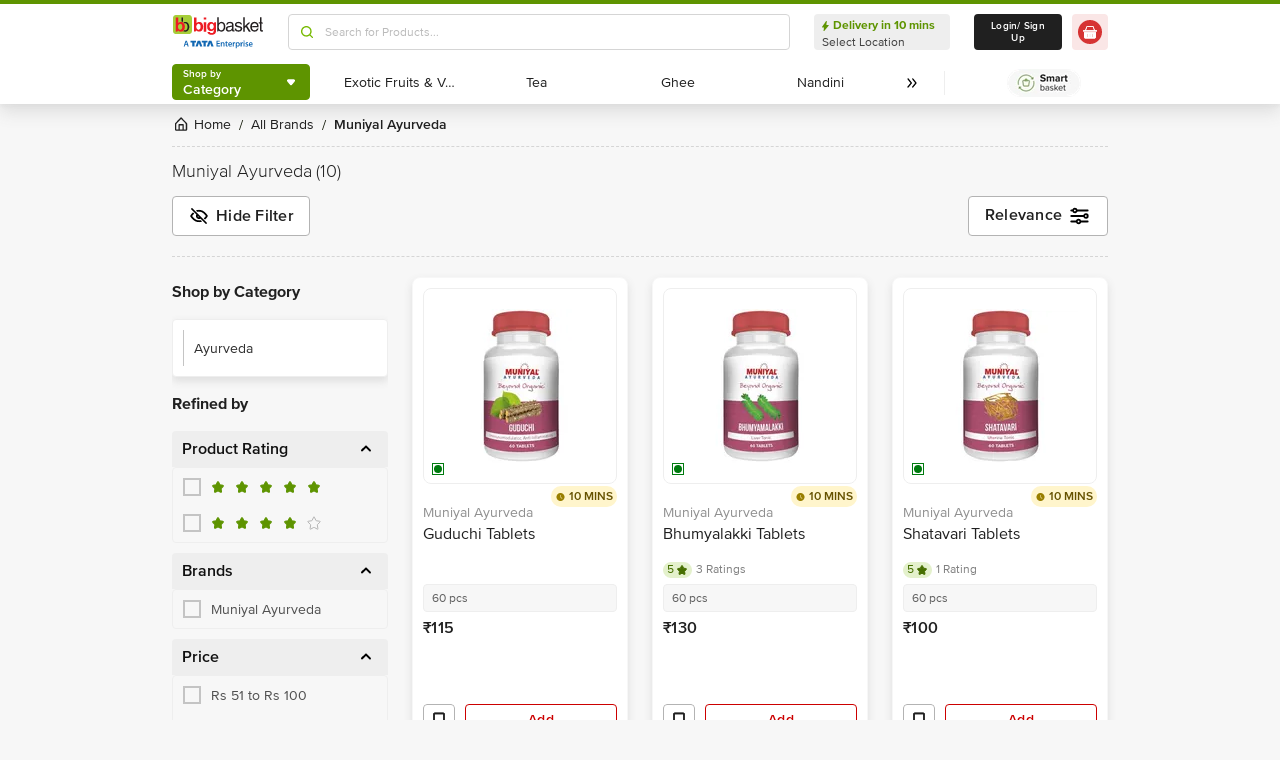

--- FILE ---
content_type: text/html; charset=utf-8
request_url: https://www.bigbasket.com/pb/muniyal-ayurveda/?nc=muniyal-ayurveda
body_size: 16204
content:
<!DOCTYPE html><html class="scroll-smooth" lang="en"><head><meta charSet="utf-8" data-next-head=""/><meta name="viewport" content="width=device-width" data-next-head=""/><title data-next-head="">  - bigbasket</title><meta name="description" content=" " data-next-head=""/><link rel="canonical" href="https://www.bigbasket.com/pb/muniyal-ayurveda/" data-next-head=""/><link rel="alternate" href="android-app://com.bigbasket.mobileapp/bigbasket/product_list/?type=pb&amp;slug=muniyal-ayurveda" data-next-head=""/><link rel="alternate" href="ios-app://660683603/bigbasket/product_list/?type=pb&amp;slug=muniyal-ayurveda" data-next-head=""/><style data-emotion="css-global 1l3bdf8">@font-face{font-family:ProximaNova;src:url(https://www.bbassets.com/bb2assets/fonts/ProximaNovaLight.woff2) format('woff');font-display:swap;font-weight:300;}@font-face{font-family:ProximaNova;src:url(https://www.bbassets.com/bb2assets/fonts/ProximaNovaRegular.woff2) format('woff');font-display:swap;font-weight:400;}@font-face{font-family:ProximaNova;src:url(https://www.bbassets.com/bb2assets/fonts/ProximaNovaSemibold.woff2) format('woff');font-display:swap;font-weight:600;}@font-face{font-family:ProximaNova;src:url(https://www.bbassets.com/bb2assets/fonts/ProximaNovaBold.woff2) format('woff');font-display:swap;font-weight:700;}</style><script type="text/javascript"></script><meta http-equiv="Content-Security-Policy" content="default-src &#x27;self&#x27; bbassets.com *.bbassets.com t.o-s.io *.t.o-s.io cloudflare.com *.cloudflare.com google.com *.google.com epsilondelta.co *.epsilondelta.co googletagmanager.com *.googletagmanager.com go-mpulse.net *.go-mpulse.net tatadigital.com *.tatadigital.com doubleclick.net *.doubleclick.net qualtrics.com *.qualtrics.com gstatic.com *.gstatic.com google-analytics.com *.google-analytics.com fullstory.com *.fullstory.com facebook.net *.facebook.net google.co.in *.google.co.in juspay.in *.juspay.in akstat.io *.akstat.io ed-sys.net *.ed-sys.net akamaihd.net *.akamaihd.net *.bigbasket.com pinterest.com *.pinterest.com googleapis.com *.googleapis.com facebook.com *.facebook.com appsflyer.com *.appsflyer.com googleadservices.com *.googleadservices.com newrelic.com *.newrelic.com citrusad.com *.citrusad.com nr-data.net *.nr-data.net citrusad.com *.citrusad.com nr-data.net *.nr-data.net nr-data.net *.nr-data.net youtube.com *.youtube.com; style-src &#x27;self&#x27; &#x27;unsafe-inline&#x27; bbassets.com *.bbassets.com cloudflare.com *.cloudflare.com google.com *.google.com epsilondelta.co *.epsilondelta.co googletagmanager.com *.googletagmanager.com go-mpulse.net *.go-mpulse.net tatadigital.com *.tatadigital.com doubleclick.net *.doubleclick.net qualtrics.com *.qualtrics.com gstatic.com *.gstatic.com google-analytics.com *.google-analytics.com fullstory.com *.fullstory.com facebook.net *.facebook.net google.co.in *.google.co.in juspay.in *.juspay.in akstat.io *.akstat.io ed-sys.net *.ed-sys.net akamaihd.net *.akamaihd.net *.bigbasket.com pinterest.com *.pinterest.com googleapis.com *.googleapis.com facebook.com *.facebook.com appsflyer.com *.appsflyer.com googleadservices.com *.googleadservices.com newrelic.com *.newrelic.com citrusad.com *.citrusad.com nr-data.net *.nr-data.net youtube.com *.youtube.com; script-src &#x27;self&#x27; &#x27;unsafe-inline&#x27; &#x27;unsafe-eval&#x27; bbassets.com *.bbassets.com cloudflare.com *.cloudflare.com google.com *.google.com epsilondelta.co *.epsilondelta.co googletagmanager.com *.googletagmanager.com go-mpulse.net *.go-mpulse.net tatadigital.com *.tatadigital.com doubleclick.net *.doubleclick.net qualtrics.com *.qualtrics.com gstatic.com *.gstatic.com google-analytics.com *.google-analytics.com fullstory.com *.fullstory.com facebook.net *.facebook.net google.co.in *.google.co.in juspay.in *.juspay.in akstat.io *.akstat.io ed-sys.net *.ed-sys.net akamaihd.net *.akamaihd.net *.bigbasket.com pinterest.com *.pinterest.com googleapis.com *.googleapis.com facebook.com *.facebook.com googleadservices.com *.googleadservices.com newrelic.com *.newrelic.com citrusad.com *.citrusad.com nr-data.net *.nr-data.net youtube.com *.youtube.com; connect-src &#x27;self&#x27; platform.grcv.io *.platform.grcv.io bbassets.com *.bbassets.com t.o-s.io *.t.o-s.io cloudflare.com *.cloudflare.com google.com *.google.com epsilondelta.co *.epsilondelta.co googletagmanager.com *.googletagmanager.com go-mpulse.net *.go-mpulse.net tatadigital.com *.tatadigital.com doubleclick.net *.doubleclick.net qualtrics.com *.qualtrics.com gstatic.com *.gstatic.com google-analytics.com *.google-analytics.com fullstory.com *.fullstory.com facebook.net *.facebook.net google.co.in *.google.co.in juspay.in *.juspay.in akstat.io *.akstat.io ed-sys.net *.ed-sys.net akamaihd.net *.akamaihd.net *.bigbasket.com pinterest.com *.pinterest.com googleapis.com *.googleapis.com facebook.com *.facebook.com appsflyer.com *.appsflyer.com googleadservices.com *.googleadservices.com newrelic.com *.newrelic.com citrusad.com *.citrusad.com nr-data.net *.nr-data.net youtube.com *.youtube.com; script-src-elem &#x27;self&#x27; &#x27;unsafe-inline&#x27; bbassets.com *.bbassets.com cloudflare.com *.cloudflare.com google.com *.google.com epsilondelta.co *.epsilondelta.co googletagmanager.com *.googletagmanager.com go-mpulse.net *.go-mpulse.net tatadigital.com *.tatadigital.com doubleclick.net *.doubleclick.net qualtrics.com *.qualtrics.com gstatic.com *.gstatic.com google-analytics.com *.google-analytics.com fullstory.com *.fullstory.com facebook.net *.facebook.net google.co.in *.google.co.in juspay.in *.juspay.in akstat.io *.akstat.io ed-sys.net *.ed-sys.net akamaihd.net *.akamaihd.net *.bigbasket.com pinterest.com *.pinterest.com googleapis.com *.googleapis.com facebook.com *.facebook.com appsflyer.com *.appsflyer.com googleadservices.com *.googleadservices.com newrelic.com *.newrelic.com citrusad.com *.citrusad.com nr-data.net *.nr-data.net youtube.com *.youtube.com; img-src &#x27;self&#x27; *.bigbasket.com facebook.com *.facebook.com &#x27;unsafe-inline&#x27; data: bbassets.com *.bbassets.com cloudflare.com *.cloudflare.com google.com *.google.com epsilondelta.co *.epsilondelta.co googletagmanager.com *.googletagmanager.com go-mpulse.net *.go-mpulse.net tatadigital.com *.tatadigital.com doubleclick.net *.doubleclick.net qualtrics.com *.qualtrics.com gstatic.com *.gstatic.com google-analytics.com *.google-analytics.com fullstory.com *.fullstory.com facebook.net *.facebook.net google.co.in *.google.co.in juspay.in *.juspay.in akstat.io *.akstat.io ed-sys.net *.ed-sys.net akamaihd.net *.akamaihd.net *.bigbasket.com pinterest.com *.pinterest.com googleapis.com *.googleapis.com facebook.com *.facebook.com appsflyer.com *.appsflyer.com googleadservices.com *.googleadservices.com newrelic.com *.newrelic.com citrusad.com *.citrusad.com nr-data.net *.nr-data.net youtube.com *.youtube.com; frame-src &#x27;self&#x27; bbassets.com *.bbassets.com cloudflare.com *.cloudflare.com google.com *.google.com epsilondelta.co *.epsilondelta.co googletagmanager.com *.googletagmanager.com go-mpulse.net *.go-mpulse.net tatadigital.com *.tatadigital.com doubleclick.net *.doubleclick.net qualtrics.com *.qualtrics.com gstatic.com *.gstatic.com google-analytics.com *.google-analytics.com fullstory.com *.fullstory.com facebook.net *.facebook.net google.co.in *.google.co.in juspay.in *.juspay.in akstat.io *.akstat.io ed-sys.net *.ed-sys.net akamaihd.net *.akamaihd.net *.bigbasket.com pinterest.com *.pinterest.com googleapis.com *.googleapis.com facebook.com *.facebook.com appsflyer.com *.appsflyer.com googleadservices.com *.googleadservices.com newrelic.com *.newrelic.com citrusad.com *.citrusad.com nr-data.net *.nr-data.net youtube.com *.youtube.com;"/><script defer="" src="https://cdnjs.cloudflare.com/ajax/libs/lottie-web/5.12.2/lottie.min.js" integrity="sha512-jEnuDt6jfecCjthQAJ+ed0MTVA++5ZKmlUcmDGBv2vUI/REn6FuIdixLNnQT+vKusE2hhTk2is3cFvv5wA+Sgg==" crossorigin="allow" referrerPolicy="no-referrer"></script><link rel="preload" href="https://www.bbassets.com/monsters-inc/static/_next/static/css/de47fb035a2812c2.css" as="style"/><link rel="stylesheet" href="https://www.bbassets.com/monsters-inc/static/_next/static/css/de47fb035a2812c2.css" data-n-g=""/><noscript data-n-css=""></noscript><script defer="" nomodule="" src="https://www.bbassets.com/monsters-inc/static/_next/static/chunks/polyfills-42372ed130431b0a.js"></script><script src="https://www.bbassets.com/monsters-inc/static/_next/static/chunks/webpack-dd3d33f2e2717f6a.js" defer=""></script><script src="https://www.bbassets.com/monsters-inc/static/_next/static/chunks/framework-6c17f08e07d1abc4.js" defer=""></script><script src="https://www.bbassets.com/monsters-inc/static/_next/static/chunks/main-eeaf11dd18a466dd.js" defer=""></script><script src="https://www.bbassets.com/monsters-inc/static/_next/static/chunks/pages/_app-5b50fdd1b93cae88.js" defer=""></script><script src="https://www.bbassets.com/monsters-inc/static/_next/static/chunks/7e42aecb-0e800f78450ee91e.js" defer=""></script><script src="https://www.bbassets.com/monsters-inc/static/_next/static/chunks/4587-89daf5ea9a6d25af.js" defer=""></script><script src="https://www.bbassets.com/monsters-inc/static/_next/static/chunks/4481-fe79ec330a0d6bd9.js" defer=""></script><script src="https://www.bbassets.com/monsters-inc/static/_next/static/chunks/4315-d063229f55105aa7.js" defer=""></script><script src="https://www.bbassets.com/monsters-inc/static/_next/static/chunks/4240-bd3f4fadf75425d5.js" defer=""></script><script src="https://www.bbassets.com/monsters-inc/static/_next/static/chunks/7871-2adf33b895e8ce2f.js" defer=""></script><script src="https://www.bbassets.com/monsters-inc/static/_next/static/chunks/3821-c7b20da5d9ab3f61.js" defer=""></script><script src="https://www.bbassets.com/monsters-inc/static/_next/static/chunks/8318-4c73aa1bd3480f87.js" defer=""></script><script src="https://www.bbassets.com/monsters-inc/static/_next/static/chunks/8369-e154a6a8a4537abc.js" defer=""></script><script src="https://www.bbassets.com/monsters-inc/static/_next/static/chunks/6799-64d22dcf6302e390.js" defer=""></script><script src="https://www.bbassets.com/monsters-inc/static/_next/static/chunks/9492-99ac278389d31d1c.js" defer=""></script><script src="https://www.bbassets.com/monsters-inc/static/_next/static/chunks/9382-bc4cc8f3efca3f9e.js" defer=""></script><script src="https://www.bbassets.com/monsters-inc/static/_next/static/chunks/2608-d7621f4e0100a000.js" defer=""></script><script src="https://www.bbassets.com/monsters-inc/static/_next/static/chunks/5117-263209f2dcb48546.js" defer=""></script><script src="https://www.bbassets.com/monsters-inc/static/_next/static/chunks/5198-4a2c1094bf76406c.js" defer=""></script><script src="https://www.bbassets.com/monsters-inc/static/_next/static/chunks/2709-45c5f7968b132e79.js" defer=""></script><script src="https://www.bbassets.com/monsters-inc/static/_next/static/chunks/260-ead648cf152f377b.js" defer=""></script><script src="https://www.bbassets.com/monsters-inc/static/_next/static/chunks/1908-658b1d275b5d1d4c.js" defer=""></script><script src="https://www.bbassets.com/monsters-inc/static/_next/static/chunks/3822-9c53111b8ca558aa.js" defer=""></script><script src="https://www.bbassets.com/monsters-inc/static/_next/static/chunks/2263-0fe3928492810f91.js" defer=""></script><script src="https://www.bbassets.com/monsters-inc/static/_next/static/chunks/pages/%5Blisting%5D/%5B%5B...slug%5D%5D-f51088b2f59a5cf1.js" defer=""></script><script src="https://www.bbassets.com/monsters-inc/static/_next/static/4osUZC6uRhs_zWCvMtXYN/_buildManifest.js" defer=""></script><script src="https://www.bbassets.com/monsters-inc/static/_next/static/4osUZC6uRhs_zWCvMtXYN/_ssgManifest.js" defer=""></script><style id="__jsx-1259984711">.text-medium.jsx-1259984711{font-size:0.825rem;}</style><style id="__jsx-358263875">.foodCategory.jsx-358263875{bottom:0.5rem;left:0.5rem;}</style><style data-styled="" data-styled-version="5.3.11">.jkEncx{display:-webkit-box;display:-webkit-flex;display:-ms-flexbox;display:flex;-webkit-box-pack:center;-webkit-justify-content:center;-ms-flex-pack:center;justify-content:center;-webkit-align-items:center;-webkit-box-align:center;-ms-flex-align:center;align-items:center;font-weight:600;-webkit-letter-spacing:.25px;-moz-letter-spacing:.25px;-ms-letter-spacing:.25px;letter-spacing:.25px;border-width:2px;border-radius:.25rem;--bg-opacity:1;background-color:rgba(255,255,255,var(--bg-opacity));--border-opacity:1;border-color:rgba(80,80,80,var(--border-opacity));--text-opacity:1;color:rgba(80,80,80,var(--text-opacity));padding-left:0.75rem;padding-right:0.75rem;padding-top:.375rem;padding-bottom:.375rem;font-size:.875rem;line-height:1.33;}/*!sc*/
.jkEncx:disabled{--bg-opacity:1;background-color:rgba(238,238,238,var(--bg-opacity));--border-opacity:1;border-color:rgba(238,238,238,var(--border-opacity));--text-opacity:1;color:rgba(80,80,80,var(--text-opacity));cursor:not-allowed;}/*!sc*/
.jkEncx:hover{--bg-opacity:1;background-color:rgba(80,80,80,var(--bg-opacity));--text-opacity:1;color:rgba(255,255,255,var(--text-opacity));}/*!sc*/
.gSVSen{display:-webkit-box;display:-webkit-flex;display:-ms-flexbox;display:flex;-webkit-box-pack:center;-webkit-justify-content:center;-ms-flex-pack:center;justify-content:center;-webkit-align-items:center;-webkit-box-align:center;-ms-flex-align:center;align-items:center;font-weight:600;-webkit-letter-spacing:.25px;-moz-letter-spacing:.25px;-ms-letter-spacing:.25px;letter-spacing:.25px;border-width:2px;border-radius:.25rem;--bg-opacity:1;background-color:rgba(247,247,247,var(--bg-opacity));--border-opacity:1;border-color:rgba(238,238,238,var(--border-opacity));padding-left:1.25rem;padding-right:1.25rem;padding-top:.625rem;padding-bottom:.625rem;font-size:1rem;line-height:1.25rem;}/*!sc*/
.gSVSen:disabled{--bg-opacity:1;background-color:rgba(238,238,238,var(--bg-opacity));--border-opacity:1;border-color:rgba(238,238,238,var(--border-opacity));--text-opacity:1;color:rgba(80,80,80,var(--text-opacity));cursor:not-allowed;}/*!sc*/
data-styled.g1[id="Button-sc-1dr2sn8-0"]{content:"jkEncx,gSVSen,"}/*!sc*/
.hmGVdG{display:contents;z-index:99999;}/*!sc*/
data-styled.g3[id="sc-aXZVg"]{content:"hmGVdG,"}/*!sc*/
.jmHMZk{display:grid;grid-auto-flow:column;-webkit-align-content:center;-ms-flex-line-pack:center;align-content:center;-webkit-column-gap:1.5rem;column-gap:1.5rem;}/*!sc*/
data-styled.g11[id="sc-iGgWBj"]{content:"jmHMZk,"}/*!sc*/
.jfVqJL{height:0.25rem;--bg-opacity:1;background-color:rgba(228,241,204,var(--bg-opacity));}/*!sc*/
data-styled.g16[id="RouteLoader___StyledDiv-sc-1vvjinx-0"]{content:"jfVqJL,"}/*!sc*/
.kQLcMI{--bg-opacity:1;background-color:rgba(213,213,213,var(--bg-opacity));width:5rem;height:5rem;-webkit-animation:pulse 2s cubic-bezier(0.4,0,0.6,1) infinite;animation:pulse 2s cubic-bezier(0.4,0,0.6,1) infinite;}/*!sc*/
data-styled.g18[id="Shimmer-sc-1txap32-0"]{content:"kQLcMI,"}/*!sc*/
.taEWy{height:100%;}/*!sc*/
data-styled.g19[id="sc-jXbUNg"]{content:"taEWy,"}/*!sc*/
.ffLIFe{font-weight:600;}/*!sc*/
@media (min-width:1024px) and (max-width:1439px){.ffLIFe{font-size:.625rem;}}/*!sc*/
@media (min-width:1440px){.ffLIFe{font-size:.875rem;}}/*!sc*/
data-styled.g20[id="sc-dhKdcB"]{content:"ffLIFe,"}/*!sc*/
.jyxUkE{font-size:.875rem;font-weight:600;}/*!sc*/
data-styled.g21[id="sc-kpDqfm"]{content:"jyxUkE,"}/*!sc*/
.cTTZtN{place-self:center;}/*!sc*/
data-styled.g22[id="sc-dAlyuH"]{content:"cTTZtN,"}/*!sc*/
.bzClkP{position:absolute;top:100%;margin-top:0.25rem;z-index:10;outline:2px solid transparent;outline-offset:2px;-webkit-transition-property:-webkit-transform;-webkit-transition-property:transform;transition-property:transform;--transform-translate-x:0;--transform-translate-y:0;--transform-rotate:0;--transform-skew-x:0;--transform-skew-y:0;--transform-scale-x:1;--transform-scale-y:1;-webkit-transform:translateX(var(--transform-translate-x)) translateY(var(--transform-translate-y)) rotate(var(--transform-rotate)) skewX(var(--transform-skew-x)) skewY(var(--transform-skew-y)) scaleX(var(--transform-scale-x)) scaleY(var(--transform-scale-y));-ms-transform:translateX(var(--transform-translate-x)) translateY(var(--transform-translate-y)) rotate(var(--transform-rotate)) skewX(var(--transform-skew-x)) skewY(var(--transform-skew-y)) scaleX(var(--transform-scale-x)) scaleY(var(--transform-scale-y));transform:translateX(var(--transform-translate-x)) translateY(var(--transform-translate-y)) rotate(var(--transform-rotate)) skewX(var(--transform-skew-x)) skewY(var(--transform-skew-y)) scaleX(var(--transform-scale-x)) scaleY(var(--transform-scale-y));-webkit-transform-origin:top left;-ms-transform-origin:top left;transform-origin:top left;-webkit-transition-duration:300ms;transition-duration:300ms;--transform-scale-x:0;--transform-scale-y:0;}/*!sc*/
data-styled.g23[id="CategoryMenu___StyledMenuItems-sc-d3svbp-0"]{content:"bzClkP,"}/*!sc*/
@media (min-width:1024px) and (max-width:1439px){.dpSaJW{min-width:31.375rem;}}/*!sc*/
@media (min-width:1440px){.dpSaJW{min-width:39.375em;}}/*!sc*/
data-styled.g24[id="sc-jlZhew"]{content:"dpSaJW,"}/*!sc*/
.SZjOa{height:2.5rem;margin-top:0.5rem;margin-bottom:0.5rem;}/*!sc*/
@media (min-width:1024px) and (max-width:1439px){.SZjOa{min-width:35.5rem;}}/*!sc*/
@media (min-width:1440px){.SZjOa{min-width:41.5rem;}}/*!sc*/
data-styled.g25[id="sc-cwHptR"]{content:"SZjOa,"}/*!sc*/
.gUZa-DZ{overflow:hidden;}/*!sc*/
@media (min-width:1024px) and (max-width:1439px){.gUZa-DZ{width:8.5rem;}}/*!sc*/
@media (min-width:1440px){.gUZa-DZ{width:10.5rem;}}/*!sc*/
data-styled.g26[id="sc-jEACwC"]{content:"gUZa-DZ,"}/*!sc*/
.iRBIVS{position:fixed;top:0;left:0;width:100%;height:0.25rem;}/*!sc*/
data-styled.g28[id="sc-dLMFU"]{content:"iRBIVS,"}/*!sc*/
.epxdz{height:2.5rem;border-left-width:1px;border-right-width:1px;--border-opacity:1;border-color:rgba(255,255,255,var(--border-opacity));}/*!sc*/
data-styled.g29[id="sc-eDPEul"]{content:"epxdz,"}/*!sc*/
.kSUvNR{height:2.25rem;border-radius:.25rem;}/*!sc*/
@media (min-width:1024px) and (max-width:1439px){.kSUvNR{padding-left:.625rem;padding-right:.625rem;}}/*!sc*/
@media (min-width:1440px){.kSUvNR{padding-top:0.75rem;padding-bottom:0.75rem;padding-left:1.5rem;padding-right:1.5rem;}}/*!sc*/
data-styled.g33[id="sc-ikkxIA"]{content:"kSUvNR,"}/*!sc*/
.ffyYcs{height:2.25rem;}/*!sc*/
data-styled.g37[id="sc-hzhJZQ"]{content:"ffyYcs,"}/*!sc*/
.GSAQP{margin-bottom:0.25rem;}/*!sc*/
data-styled.g39[id="Header___StyledRouteLoader2-sc-19kl9m3-0"]{content:"GSAQP,"}/*!sc*/
.bdBIFI{display:-webkit-box;display:-webkit-flex;display:-ms-flexbox;display:flex;-webkit-align-items:center;-webkit-box-align:center;-ms-flex-align:center;align-items:center;-webkit-box-pack:center;-webkit-justify-content:center;-ms-flex-pack:center;justify-content:center;padding-top:0.25rem;padding-bottom:0.25rem;padding-left:1px;padding-right:0.5rem;--bg-opacity:1;background-color:rgba(221,221,221,var(--bg-opacity));border-radius:6.25rem;box-sizing:border-box;width:0.75rem;height:0.75rem;padding:0;--bg-opacity:1;background-color:rgba(255,255,255,var(--bg-opacity));border-width:1px;border-style:solid;border-radius:0;--border-opacity:1;border-color:rgba(0,123,15,var(--border-opacity));}/*!sc*/
@media (min-width:1440px){.bdBIFI{width:1rem;height:1rem;}}/*!sc*/
data-styled.g92[id="sc-ddjGPC"]{content:"bdBIFI,"}/*!sc*/
.eQgjXn{display:-webkit-box;display:-webkit-flex;display:-ms-flexbox;display:flex;font-size:.625rem;line-height:1rem;font-weight:400;--text-opacity:1;color:rgba(80,80,80,var(--text-opacity));border-radius:1.5rem;--bg-opacity:1;background-color:rgba(0,123,15,var(--bg-opacity));}/*!sc*/
@media (min-width:1024px) and (max-width:1439px){.eQgjXn{width:0.5rem;height:0.5rem;}}/*!sc*/
@media (min-width:1440px){.eQgjXn{width:.625rem;height:.625rem;}}/*!sc*/
data-styled.g93[id="Tags___StyledLabel2-sc-aeruf4-0"]{content:"eQgjXn,"}/*!sc*/
.jJmfsp{height:100%;}/*!sc*/
data-styled.g98[id="Eta___StyledLabel-sc-wkn76j-0"]{content:"jJmfsp,"}/*!sc*/
.gGuxrf{overflow:hidden;display:block;-webkit-box-orient:vertical;-webkit-line-clamp:3;font-size:.875rem;line-height:1.33;--text-opacity:1;color:rgba(144,144,144,var(--text-opacity));}/*!sc*/
data-styled.g100[id="BrandName___StyledLabel2-sc-hssfrl-0"]{content:"gGuxrf,"}/*!sc*/
.hvSOGM{padding-left:0.25rem;padding-right:0.25rem;border-radius:6.25rem;display:-webkit-box;display:-webkit-flex;display:-ms-flexbox;display:flex;-webkit-box-pack:center;-webkit-justify-content:center;-ms-flex-pack:center;justify-content:center;-webkit-align-items:center;-webkit-box-align:center;-ms-flex-align:center;align-items:center;font-weight:400;font-size:.75rem;height:1rem;--bg-opacity:1;background-color:rgba(228,241,204,var(--bg-opacity));--text-opacity:1;color:rgba(71,111,0,var(--text-opacity));}/*!sc*/
data-styled.g101[id="sc-jnOGJG"]{content:"hvSOGM,"}/*!sc*/
.gKwOVS{fill:currentColor;stroke:currentColor;margin-left:0.125rem;margin-top:-1px;--text-opacity:1;color:rgba(71,111,0,var(--text-opacity));}/*!sc*/
data-styled.g102[id="Badges___StyledStarIcon-sc-1k3p1ug-0"]{content:"gKwOVS,"}/*!sc*/
.PPTGl{display:-webkit-box;display:-webkit-flex;display:-ms-flexbox;display:flex;-webkit-align-items:center;-webkit-box-align:center;-ms-flex-align:center;align-items:center;height:1rem;}/*!sc*/
.PPTGl > :not(template) ~ :not(template){--space-x-reverse:0;margin-right:calc(0.25rem * var(--space-x-reverse));margin-left:calc(0.25rem * calc(1 - var(--space-x-reverse)));}/*!sc*/
data-styled.g103[id="sc-dZoequ"]{content:"PPTGl,"}/*!sc*/
.iFVxgh{font-weight:400;font-size:.75rem;line-height:0.875rem;--text-opacity:1;color:rgba(128,128,128,var(--text-opacity));}/*!sc*/
data-styled.g104[id="ReviewsAndRatings___StyledLabel-sc-2rprpc-0"]{content:"iFVxgh,"}/*!sc*/
.irfeLu{--bg-opacity:1;background-color:rgba(255,255,255,var(--bg-opacity));display:-webkit-box;display:-webkit-flex;display:-ms-flexbox;display:flex;-webkit-flex-direction:column;-ms-flex-direction:column;flex-direction:column;box-shadow:0px 2px 8px rgba(48,48,48,0.08),0px 20px 32px rgba(96,96,96,0.24);padding:.625rem;border-radius:.5rem;}/*!sc*/
data-styled.g105[id="sc-eZkCL"]{content:"irfeLu,"}/*!sc*/
.cgDdbl{width:100%;--bg-opacity:1;background-color:rgba(238,238,238,var(--bg-opacity));margin-bottom:0.25rem;border-radius:.25rem;}/*!sc*/
@media (min-width:1024px) and (max-width:1439px){.cgDdbl{width:12.125rem;height:12.125rem;}}/*!sc*/
@media (min-width:1440px){.cgDdbl{width:15rem;height:15rem;}}/*!sc*/
data-styled.g106[id="sc-ggpjZQ"]{content:"cgDdbl,"}/*!sc*/
.bgOxuL{width:6rem;height:1.25rem;--bg-opacity:1;background-color:rgba(238,238,238,var(--bg-opacity));border-radius:.25rem;}/*!sc*/
data-styled.g107[id="sc-cmaqmh"]{content:"bgOxuL,"}/*!sc*/
.hXkwsT{width:3rem;height:1.25rem;--bg-opacity:1;background-color:rgba(238,238,238,var(--bg-opacity));border-radius:.25rem;}/*!sc*/
data-styled.g108[id="sc-kAkpmW"]{content:"hXkwsT,"}/*!sc*/
.lidIvh{width:4rem;height:1.125rem;--bg-opacity:1;background-color:rgba(238,238,238,var(--bg-opacity));border-radius:.25rem;margin-bottom:0.125rem;}/*!sc*/
data-styled.g109[id="sc-gFVvzn"]{content:"lidIvh,"}/*!sc*/
.cEIDQf{width:100%;height:2.5rem;--bg-opacity:1;background-color:rgba(238,238,238,var(--bg-opacity));margin-bottom:0.125rem;border-radius:.25rem;}/*!sc*/
data-styled.g110[id="sc-brPLxw"]{content:"cEIDQf,"}/*!sc*/
.bjjUJW{width:5rem;height:1rem;--bg-opacity:1;background-color:rgba(238,238,238,var(--bg-opacity));border-radius:.25rem;margin-bottom:0.5rem;}/*!sc*/
data-styled.g111[id="sc-iMWBiJ"]{content:"bjjUJW,"}/*!sc*/
.eplSCa{width:100%;height:1.75rem;--bg-opacity:1;background-color:rgba(238,238,238,var(--bg-opacity));margin-bottom:0.5rem;border-radius:.25rem;}/*!sc*/
data-styled.g112[id="sc-fvtFIe"]{content:"eplSCa,"}/*!sc*/
.ebacRy{width:5rem;height:1.25rem;margin-right:0.25rem;--bg-opacity:1;background-color:rgba(238,238,238,var(--bg-opacity));border-radius:.25rem;}/*!sc*/
data-styled.g113[id="sc-bBeLUv"]{content:"ebacRy,"}/*!sc*/
.LgOqO{width:2.5rem;height:1.25rem;--bg-opacity:1;background-color:rgba(238,238,238,var(--bg-opacity));border-radius:.25rem;}/*!sc*/
data-styled.g114[id="sc-ihgnxF"]{content:"LgOqO,"}/*!sc*/
.khXvrM{width:8rem;height:1.5rem;--bg-opacity:1;background-color:rgba(238,238,238,var(--bg-opacity));border-radius:.25rem;margin-bottom:.625rem;}/*!sc*/
data-styled.g115[id="sc-jMakVo"]{content:"khXvrM,"}/*!sc*/
.brwfMW{width:100%;height:1.75rem;margin-bottom:.625rem;--bg-opacity:1;background-color:rgba(238,238,238,var(--bg-opacity));border-radius:.25rem;}/*!sc*/
data-styled.g116[id="sc-iMTnTL"]{content:"brwfMW,"}/*!sc*/
.lbcQVw{width:2rem;height:2rem;--bg-opacity:1;background-color:rgba(238,238,238,var(--bg-opacity));border-radius:.25rem;margin-right:.625rem;}/*!sc*/
data-styled.g117[id="sc-krNlru"]{content:"lbcQVw,"}/*!sc*/
.hjazRA{width:100%;height:2rem;--bg-opacity:1;background-color:rgba(238,238,238,var(--bg-opacity));border-radius:.25rem;}/*!sc*/
data-styled.g118[id="sc-hwdzOV"]{content:"hjazRA,"}/*!sc*/
.hnCWFX{display:-webkit-box;display:-webkit-flex;display:-ms-flexbox;display:flex;-webkit-align-items:center;-webkit-box-align:center;-ms-flex-align:center;align-items:center;height:1.25rem;}/*!sc*/
.hnCWFX > :not(template) ~ :not(template){--space-x-reverse:0;margin-right:calc(0.25rem * var(--space-x-reverse));margin-left:calc(0.25rem * calc(1 - var(--space-x-reverse)));}/*!sc*/
data-styled.g126[id="sc-hZDyAQ"]{content:"hnCWFX,"}/*!sc*/
.dXdPEw{font-weight:600;font-size:1rem;line-height:1.25rem;-webkit-letter-spacing:0.025em;-moz-letter-spacing:0.025em;-ms-letter-spacing:0.025em;letter-spacing:0.025em;--text-opacity:1;color:rgba(32,32,32,var(--text-opacity));}/*!sc*/
data-styled.g127[id="sc-fTFjTM"]{content:"dXdPEw,"}/*!sc*/
.bFjDCO{display:-webkit-box;display:-webkit-flex;display:-ms-flexbox;display:flex;-webkit-flex-direction:column;-ms-flex-direction:column;flex-direction:column;padding:.625rem;cursor:pointer;--bg-opacity:1;background-color:rgba(255,255,255,var(--bg-opacity));border-width:1px;--border-opacity:1;border-color:rgba(247,247,247,var(--border-opacity));border-radius:.5rem;box-shadow:0px 4px 8px rgba(96,96,96,0.16);overflow:hidden;gap:0.25rem;}/*!sc*/
@media (min-width:1024px) and (max-width:1439px){.bFjDCO{width:13.5rem;max-height:31rem;}}/*!sc*/
@media (min-width:1440px){.bFjDCO{width:16.5rem;max-height:34.125rem;}}/*!sc*/
data-styled.g129[id="SKUDeck___StyledDiv-sc-1e5d9gk-0"]{content:"bFjDCO,"}/*!sc*/
@media (min-width:1024px) and (max-width:1439px){.jBNVqh{padding:1.25rem;width:12.125rem;height:12.125rem;}}/*!sc*/
@media (min-width:1440px){.jBNVqh{padding:1.5rem;width:15rem;height:15rem;}}/*!sc*/
data-styled.g151[id="sc-kbousE"]{content:"jBNVqh,"}/*!sc*/
.nDfqk{width:100%;height:100%;--bg-opacity:1;background-color:rgba(221,221,221,var(--bg-opacity));border-radius:.5rem;}/*!sc*/
data-styled.g152[id="sc-sLsrZ"]{content:"nDfqk,"}/*!sc*/
.dKFVyu{padding-left:0;padding-right:0;position:absolute;top:0;left:0;z-index:1;width:100%;height:100%;-webkit-transition-duration:300ms;transition-duration:300ms;--transform-translate-x:0;--transform-translate-y:0;--transform-rotate:0;--transform-skew-x:0;--transform-skew-y:0;--transform-scale-x:1;--transform-scale-y:1;-webkit-transform:translateX(var(--transform-translate-x)) translateY(var(--transform-translate-y)) rotate(var(--transform-rotate)) skewX(var(--transform-skew-x)) skewY(var(--transform-skew-y)) scaleX(var(--transform-scale-x)) scaleY(var(--transform-scale-y));-ms-transform:translateX(var(--transform-translate-x)) translateY(var(--transform-translate-y)) rotate(var(--transform-rotate)) skewX(var(--transform-skew-x)) skewY(var(--transform-skew-y)) scaleX(var(--transform-scale-x)) scaleY(var(--transform-scale-y));transform:translateX(var(--transform-translate-x)) translateY(var(--transform-translate-y)) rotate(var(--transform-rotate)) skewX(var(--transform-skew-x)) skewY(var(--transform-skew-y)) scaleX(var(--transform-scale-x)) scaleY(var(--transform-scale-y));border-width:1px;opacity:1;}/*!sc*/
@media (min-width:1024px) and (max-width:1439px){.dKFVyu{font-size:.875rem;}}/*!sc*/
@media (min-width:1440px){.dKFVyu{font-size:1rem;line-height:1.25rem;padding-top:0.5rem;padding-bottom:0.5rem;}}/*!sc*/
data-styled.g168[id="sc-ecPEgm"]{content:"dKFVyu,"}/*!sc*/
.hUDVRp{width:33.333333%;height:100%;padding-left:0;padding-right:0;padding-top:0;padding-bottom:0;-webkit-transition-duration:300ms;transition-duration:300ms;--transform-translate-x:0;--transform-translate-y:0;--transform-rotate:0;--transform-skew-x:0;--transform-skew-y:0;--transform-scale-x:1;--transform-scale-y:1;-webkit-transform:translateX(var(--transform-translate-x)) translateY(var(--transform-translate-y)) rotate(var(--transform-rotate)) skewX(var(--transform-skew-x)) skewY(var(--transform-skew-y)) scaleX(var(--transform-scale-x)) scaleY(var(--transform-scale-y));-ms-transform:translateX(var(--transform-translate-x)) translateY(var(--transform-translate-y)) rotate(var(--transform-rotate)) skewX(var(--transform-skew-x)) skewY(var(--transform-skew-y)) scaleX(var(--transform-scale-x)) scaleY(var(--transform-scale-y));transform:translateX(var(--transform-translate-x)) translateY(var(--transform-translate-y)) rotate(var(--transform-rotate)) skewX(var(--transform-skew-x)) skewY(var(--transform-skew-y)) scaleX(var(--transform-scale-x)) scaleY(var(--transform-scale-y));border-top-left-radius:0;border-bottom-left-radius:0;opacity:1;border-top-right-radius:.25rem;border-bottom-right-radius:.25rem;--transform-translate-x:-100%;opacity:0;}/*!sc*/
data-styled.g169[id="sc-gdyeKB"]{content:"hUDVRp,"}/*!sc*/
.dUOpYE{width:33.333333%;height:100%;padding-left:0;padding-right:0;padding-top:0;padding-bottom:0;-webkit-transition-duration:300ms;transition-duration:300ms;--transform-translate-x:0;--transform-translate-y:0;--transform-rotate:0;--transform-skew-x:0;--transform-skew-y:0;--transform-scale-x:1;--transform-scale-y:1;-webkit-transform:translateX(var(--transform-translate-x)) translateY(var(--transform-translate-y)) rotate(var(--transform-rotate)) skewX(var(--transform-skew-x)) skewY(var(--transform-skew-y)) scaleX(var(--transform-scale-x)) scaleY(var(--transform-scale-y));-ms-transform:translateX(var(--transform-translate-x)) translateY(var(--transform-translate-y)) rotate(var(--transform-rotate)) skewX(var(--transform-skew-x)) skewY(var(--transform-skew-y)) scaleX(var(--transform-scale-x)) scaleY(var(--transform-scale-y));transform:translateX(var(--transform-translate-x)) translateY(var(--transform-translate-y)) rotate(var(--transform-rotate)) skewX(var(--transform-skew-x)) skewY(var(--transform-skew-y)) scaleX(var(--transform-scale-x)) scaleY(var(--transform-scale-y));border-top-right-radius:0;border-bottom-right-radius:0;opacity:1;border-top-left-radius:.25rem;border-bottom-left-radius:.25rem;--transform-translate-x:100%;opacity:0;}/*!sc*/
data-styled.g170[id="sc-kzqdkY"]{content:"dUOpYE,"}/*!sc*/
.coUuHR{width:8rem;height:2rem;--bg-opacity:1;background-color:rgba(238,238,238,var(--bg-opacity));border-radius:.25rem;}/*!sc*/
data-styled.g171[id="sc-bDpDS"]{content:"coUuHR,"}/*!sc*/
.kLYsVb{margin-right:.625rem;border-radius:.25rem;}/*!sc*/
.kLYsVb:hover{box-shadow:0px 0px 1px rgba(48,48,48,0.04),0px 2px 4px rgba(96,96,96,0.16);}/*!sc*/
@media (min-width:1024px) and (max-width:1439px){.kLYsVb{width:2rem;height:2rem;}}/*!sc*/
@media (min-width:1440px){.kLYsVb{width:2.25rem;height:2.25rem;}}/*!sc*/
data-styled.g174[id="sc-fMMURN"]{content:"kLYsVb,"}/*!sc*/
.fFIOPA{position:relative;display:-webkit-box;display:-webkit-flex;display:-ms-flexbox;display:flex;-webkit-align-items:center;-webkit-box-align:center;-ms-flex-align:center;align-items:center;-webkit-box-pack:center;-webkit-justify-content:center;-ms-flex-pack:center;justify-content:center;width:33.333333%;height:100%;padding-left:0;padding-right:0;border-width:2px;border-style:solid;opacity:1;--border-opacity:1;border-color:rgba(204,0,0,var(--border-opacity));font-size:.875rem;line-height:1.1875;--text-opacity:1;color:rgba(204,0,0,var(--text-opacity));opacity:0;}/*!sc*/
data-styled.g176[id="sc-YysOf"]{content:"fFIOPA,"}/*!sc*/
.fVRxzW{position:absolute;font-weight:600;--transform-translate-x:-50%;--transform-translate-y:-50%;--transform-rotate:0;--transform-skew-x:0;--transform-skew-y:0;--transform-scale-x:1;--transform-scale-y:1;-webkit-transform:translateX(var(--transform-translate-x)) translateY(var(--transform-translate-y)) rotate(var(--transform-rotate)) skewX(var(--transform-skew-x)) skewY(var(--transform-skew-y)) scaleX(var(--transform-scale-x)) scaleY(var(--transform-scale-y));-ms-transform:translateX(var(--transform-translate-x)) translateY(var(--transform-translate-y)) rotate(var(--transform-rotate)) skewX(var(--transform-skew-x)) skewY(var(--transform-skew-y)) scaleX(var(--transform-scale-x)) scaleY(var(--transform-scale-y));transform:translateX(var(--transform-translate-x)) translateY(var(--transform-translate-y)) rotate(var(--transform-rotate)) skewX(var(--transform-skew-x)) skewY(var(--transform-skew-y)) scaleX(var(--transform-scale-x)) scaleY(var(--transform-scale-y));top:50%;left:50%;}/*!sc*/
@media (min-width:1440px){.fVRxzW{font-size:1rem;}}/*!sc*/
data-styled.g177[id="sc-cVzyXs"]{content:"fVRxzW,"}/*!sc*/
.cnRbqZ{width:100%;overflow:hidden;text-overflow:ellipsis;white-space:nowrap;padding-left:0.5rem;padding-right:0.125rem;padding-top:0;padding-bottom:0;height:1.75rem;line-height:1.1875;display:-webkit-box;display:-webkit-flex;display:-ms-flexbox;display:flex;-webkit-box-pack:justify;-webkit-justify-content:space-between;-ms-flex-pack:justify;justify-content:space-between;-webkit-align-items:center;-webkit-box-align:center;-ms-flex-align:center;align-items:center;border-width:1px;--bg-opacity:1;background-color:rgba(255,255,255,var(--bg-opacity));--text-opacity:1;color:rgba(96,96,96,var(--text-opacity));--border-opacity:1;border-color:rgba(221,221,221,var(--border-opacity));}/*!sc*/
@media (min-width:1024px) and (max-width:1439px){.cnRbqZ{font-size:.75rem;}}/*!sc*/
@media (min-width:1440px){.cnRbqZ{height:1.875rem;font-size:.875rem;line-height:1.33;}}/*!sc*/
.cnRbqZ:hover{--border-opacity:1;border-color:rgba(32,32,32,var(--border-opacity));}/*!sc*/
@media (min-width:1440px){.cnRbqZ{--border-opacity:1;border-color:rgba(213,213,213,var(--border-opacity));}}/*!sc*/
data-styled.g181[id="sc-dPZUQH"]{content:"cnRbqZ,"}/*!sc*/
.fWdres{text-align:left;overflow:hidden;text-overflow:ellipsis;white-space:nowrap;}/*!sc*/
data-styled.g182[id="sc-eBHhsj"]{content:"fWdres,"}/*!sc*/
.hZcweF{display:-webkit-box;display:-webkit-flex;display:-ms-flexbox;display:flex;padding-left:0.5rem;padding-right:0.5rem;height:1.75rem;-webkit-align-items:center;-webkit-box-align:center;-ms-flex-align:center;align-items:center;overflow:hidden;text-overflow:ellipsis;white-space:nowrap;border-width:1px;border-style:solid;--bg-opacity:1;background-color:rgba(247,247,247,var(--bg-opacity));--border-opacity:1;border-color:rgba(238,238,238,var(--border-opacity));border-radius:.25rem;--text-opacity:1;color:rgba(96,96,96,var(--text-opacity));}/*!sc*/
@media (min-width:1024px) and (max-width:1439px){.hZcweF{font-size:.75rem;}}/*!sc*/
@media (min-width:1440px){.hZcweF{height:1.875rem;font-size:.875rem;}}/*!sc*/
data-styled.g191[id="PackSelector___StyledLabel-sc-1lmu4hv-0"]{content:"hZcweF,"}/*!sc*/
.fxgKgL{margin-left:auto;}/*!sc*/
data-styled.g271[id="sc-emIrwa"]{content:"fxgKgL,"}/*!sc*/
.jXeEcD{width:100%;height:100%;}/*!sc*/
data-styled.g272[id="SKU___StyledSKUDeckCTA-sc-1bishsc-0"]{content:"jXeEcD,"}/*!sc*/
.dbnMCn{display:-webkit-box;display:-webkit-flex;display:-ms-flexbox;display:flex;-webkit-box-pack:start;-webkit-justify-content:flex-start;-ms-flex-pack:start;justify-content:flex-start;-webkit-align-items:center;-webkit-box-align:center;-ms-flex-align:center;align-items:center;font-size:.875rem;--text-opacity:1;color:rgba(13,19,0,var(--text-opacity));}/*!sc*/
data-styled.g308[id="Breadcrumb___StyledDiv-sc-1jdzjpl-0"]{content:"dbnMCn,"}/*!sc*/
.sNXzS{padding-top:0.5rem;padding-bottom:0.5rem;font-size:1rem;-webkit-align-items:flex-start;-webkit-box-align:flex-start;-ms-flex-align:flex-start;align-items:flex-start;border-width:1px;--border-opacity:1;border-color:rgba(179,179,179,var(--border-opacity));--text-opacity:1;color:rgba(32,32,32,var(--text-opacity));}/*!sc*/
@media (min-width:1024px) and (max-width:1439px){.sNXzS{padding-left:1rem;padding-right:1rem;}}/*!sc*/
@media (min-width:1440px){.sNXzS{padding-left:1.875rem;padding-right:1.875rem;}}/*!sc*/
.sNXzS:hover{--border-opacity:1;border-color:rgba(64,64,64,var(--border-opacity));--bg-opacity:1;background-color:rgba(64,64,64,var(--bg-opacity));}/*!sc*/
data-styled.g682[id="sc-dLmyTH"]{content:"sNXzS,"}/*!sc*/
.kqWOBQ{font-weight:600;}/*!sc*/
data-styled.g683[id="sc-fInFcU"]{content:"kqWOBQ,"}/*!sc*/
.jVByTb{display:block;margin-bottom:1rem;font-weight:700;--text-opacity:1;color:rgba(32,32,32,var(--text-opacity));line-height:1.4;}/*!sc*/
@media (min-width:1024px) and (max-width:1439px){.jVByTb{font-size:1rem;}}/*!sc*/
@media (min-width:1440px){.jVByTb{font-size:1.125rem;}}/*!sc*/
data-styled.g691[id="sc-iBbrVh"]{content:"jVByTb,"}/*!sc*/
.evEGDj{height:1.25rem;display:-webkit-box;display:-webkit-flex;display:-ms-flexbox;display:flex;cursor:pointer;-webkit-align-items:center;-webkit-box-align:center;-ms-flex-align:center;align-items:center;-webkit-flex-shrink:0;-ms-flex-negative:0;flex-shrink:0;box-sizing:content-box;padding-left:.625rem;border-left-width:1px;--border-opacity:1;border-color:rgba(196,196,196,var(--border-opacity));}/*!sc*/
@media (min-width:1024px) and (max-width:1439px){.evEGDj{padding-top:0.5rem;padding-bottom:0.5rem;}}/*!sc*/
@media (min-width:1440px){.evEGDj{padding-top:.625rem;padding-bottom:.625rem;}}/*!sc*/
data-styled.g694[id="sc-kNecGe"]{content:"evEGDj,"}/*!sc*/
.gPTtii{display:block;overflow:hidden;text-overflow:ellipsis;white-space:nowrap;--text-opacity:1;color:rgba(48,48,48,var(--text-opacity));}/*!sc*/
@media (min-width:1024px) and (max-width:1439px){.gPTtii{font-size:.875rem;}}/*!sc*/
@media (min-width:1440px){.gPTtii{font-size:1rem;}}/*!sc*/
data-styled.g695[id="sc-bNYLpl"]{content:"gPTtii,"}/*!sc*/
.hhbSA-d{font-weight:600;--text-opacity:1;color:rgba(16,16,16,var(--text-opacity));}/*!sc*/
data-styled.g698[id="sc-dJltXf"]{content:"hhbSA-d,"}/*!sc*/
.NUgtw{display:-webkit-box;display:-webkit-flex;display:-ms-flexbox;display:flex;-webkit-align-items:center;-webkit-box-align:center;-ms-flex-align:center;align-items:center;font-size:.875rem;--text-opacity:1;color:rgba(80,80,80,var(--text-opacity));}/*!sc*/
.cbKesa{display:-webkit-box;display:-webkit-flex;display:-ms-flexbox;display:flex;-webkit-align-items:center;-webkit-box-align:center;-ms-flex-align:center;align-items:center;font-size:.875rem;--text-opacity:1;color:rgba(80,80,80,var(--text-opacity));margin-top:1.125rem;}/*!sc*/
data-styled.g699[id="sc-ifdsxC"]{content:"NUgtw,cbKesa,"}/*!sc*/
.gErbWJ{width:1.125rem;height:1.125rem;margin-right:.625rem;background-color:transparent;}/*!sc*/
.group:hover .sc-dgSOao{--border-opacity:1;border-color:rgba(118,185,0,var(--border-opacity));}/*!sc*/
data-styled.g700[id="sc-dgSOao"]{content:"gErbWJ,"}/*!sc*/
.daXjgP{fill:currentColor;margin-right:.625rem;--text-opacity:1;color:rgba(94,148,0,var(--text-opacity));stroke:currentColor;}/*!sc*/
@media (min-width:1024px) and (max-width:1439px){.daXjgP{height:.875rem;width:.875rem;}}/*!sc*/
@media (min-width:1440px){.daXjgP{height:1rem;width:1rem;}}/*!sc*/
data-styled.g701[id="sc-eNLvyF"]{content:"daXjgP,"}/*!sc*/
.ezWcOI{margin-right:.625rem;}/*!sc*/
@media (min-width:1024px) and (max-width:1439px){.ezWcOI{height:.875rem;width:.875rem;}}/*!sc*/
@media (min-width:1440px){.ezWcOI{height:1rem;width:1rem;}}/*!sc*/
data-styled.g702[id="FilterByRating___StyledStarOutlineIcon-sc-17wxy9s-0"]{content:"ezWcOI,"}/*!sc*/
.hUiFsE{font-weight:600;--text-opacity:1;color:rgba(16,16,16,var(--text-opacity));}/*!sc*/
data-styled.g703[id="sc-hWmCAe"]{content:"hUiFsE,"}/*!sc*/
.dGedQo{display:-webkit-box;display:-webkit-flex;display:-ms-flexbox;display:flex;-webkit-align-items:center;-webkit-box-align:center;-ms-flex-align:center;align-items:center;--text-opacity:1;color:rgba(80,80,80,var(--text-opacity));}/*!sc*/
@media (min-width:1024px) and (max-width:1439px){.dGedQo{font-size:.875rem;}}/*!sc*/
@media (min-width:1440px){.dGedQo{font-size:1rem;}}/*!sc*/
.cFLJq{display:-webkit-box;display:-webkit-flex;display:-ms-flexbox;display:flex;-webkit-align-items:center;-webkit-box-align:center;-ms-flex-align:center;align-items:center;--text-opacity:1;color:rgba(80,80,80,var(--text-opacity));margin-top:1.125rem;}/*!sc*/
@media (min-width:1024px) and (max-width:1439px){.cFLJq{font-size:.875rem;}}/*!sc*/
@media (min-width:1440px){.cFLJq{font-size:1rem;}}/*!sc*/
data-styled.g705[id="sc-jvIDnw"]{content:"dGedQo,cFLJq,"}/*!sc*/
.esAfyH{width:1.125rem;height:1.125rem;background-color:transparent;}/*!sc*/
.group:hover .sc-lcBkLN{--border-opacity:1;border-color:rgba(118,185,0,var(--border-opacity));}/*!sc*/
data-styled.g706[id="sc-lcBkLN"]{content:"esAfyH,"}/*!sc*/
.SwVAO{width:1.125rem;height:1.125rem;background-color:transparent;cursor:pointer;}/*!sc*/
.group:hover .sc-cVGIoq{--border-opacity:1;border-color:rgba(118,185,0,var(--border-opacity));}/*!sc*/
data-styled.g707[id="sc-cVGIoq"]{content:"SwVAO,"}/*!sc*/
.eFsUIy{padding-top:0.5rem;padding-bottom:0.5rem;padding-left:0;padding-right:0;box-sizing:content-box;font-size:1rem;--text-opacity:1;color:rgba(32,32,32,var(--text-opacity));--bg-opacity:1;background-color:rgba(255,255,255,var(--bg-opacity));border-width:1px;--border-opacity:1;border-color:rgba(179,179,179,var(--border-opacity));}/*!sc*/
.eFsUIy:hover{--bg-opacity:1;background-color:rgba(64,64,64,var(--bg-opacity));--text-opacity:1;color:rgba(255,255,255,var(--text-opacity));--border-opacity:1;border-color:rgba(64,64,64,var(--border-opacity));}/*!sc*/
@media (min-width:1024px) and (max-width:1439px){.eFsUIy{width:8.5rem;}}/*!sc*/
@media (min-width:1440px){.eFsUIy{width:10.5rem;}}/*!sc*/
data-styled.g793[id="FilterToggler___StyledButton-sc-1mipihj-0"]{content:"eFsUIy,"}/*!sc*/
.vNdCR{margin-left:0.25rem;font-weight:300;}/*!sc*/
data-styled.g800[id="Title___StyledLabel-sc-800s46-0"]{content:"vNdCR,"}/*!sc*/
.lmbjzi{grid-column:span 3 / span 3;}/*!sc*/
data-styled.g808[id="sc-flFixB"]{content:"lmbjzi,"}/*!sc*/
.jldWbg{margin-top:.625rem;padding-bottom:0.75rem;grid-column:span 12 / span 12;border-bottom-width:1px;border-style:dashed;--border-opacity:1;border-color:rgba(213,213,213,var(--border-opacity));}/*!sc*/
data-styled.g810[id="sc-crvIOg"]{content:"jldWbg,"}/*!sc*/
.cvrBiZ{position:-webkit-sticky;position:sticky;padding-bottom:1.25rem;}/*!sc*/
@media (min-width:1024px) and (max-width:1439px){.cvrBiZ{width:13.5rem;}}/*!sc*/
@media (min-width:1440px){.cvrBiZ{width:16.5rem;}}/*!sc*/
data-styled.g811[id="sc-eudKZT"]{content:"cvrBiZ,"}/*!sc*/
.jrOJeo{margin-top:1.5rem;}/*!sc*/
data-styled.g812[id="sc-bzUlqy"]{content:"jrOJeo,"}/*!sc*/
.hiyTMh{display:block;margin-top:1rem;margin-bottom:1rem;font-weight:700;line-height:1.4;--text-opacity:1;color:rgba(32,32,32,var(--text-opacity));}/*!sc*/
@media (min-width:1024px) and (max-width:1439px){.hiyTMh{font-size:1rem;}}/*!sc*/
@media (min-width:1440px){.hiyTMh{font-size:1.125rem;}}/*!sc*/
data-styled.g813[id="sc-eeFpNe"]{content:"hiyTMh,"}/*!sc*/
.dDOPbx{grid-column:span 3 / span 3;}/*!sc*/
data-styled.g814[id="sc-bikFhf"]{content:"dDOPbx,"}/*!sc*/
.hVLxKu{grid-column:span 3 / span 3;}/*!sc*/
data-styled.g815[id="sc-cogdck"]{content:"hVLxKu,"}/*!sc*/
.dQlMRO{grid-column:span 3 / span 3;}/*!sc*/
data-styled.g816[id="sc-kHhbVh"]{content:"dQlMRO,"}/*!sc*/
</style></head><body class="relative"><noscript><iframe src="https://www.googletagmanager.com/ns.html?id=GTM-5VBZ33" height="0" width="0" style="display:none;visibility:hidden"></iframe></noscript><div class="fixed top-0 bottom-0 z-max pointer-events-none" id="confetti-container" style="width:100vw"></div><div id="__next"><div class="container min-h-96" id="siteLayout"><header class="sm:hidden fixed top-0 left-0 flex justify-center w-full mt-1 bg-white shadow-4 z-negative"><div class="RouteLoader___StyledDiv-sc-1vvjinx-0 jfVqJL sc-dLMFU iRBIVS"><div class="h-1 m-auto bg-appleGreen-600 rounded"></div></div><div class="grid grid-flow-col items-center xl:gap-x-6 lg:gap-x-2.5"><div class="grid grid-flow-col items-center xl:gap-x-4 lg:gap-x-2.5"><a href="/?nc=logo"><svg width="41" height="40" fill="none" xmlns="http://www.w3.org/2000/svg"><path fill="#F2F2F2" d="M0 0h41v40H0z"></path><g clip-path="url(#bb-logo-small_svg__a)"><path fill="#fff" d="M-44-85H980v768H-44z"></path><g filter="url(#bb-logo-small_svg__b)"><path fill="#fff" d="M0-6h936v56H0z"></path><path fill-rule="evenodd" clip-rule="evenodd" d="M5.99 0h28.068c3.285 0 6.039 2.705 6.039 5.942V34.01c0 3.285-2.754 5.99-6.039 5.99H5.99C2.705 40 0 37.295 0 34.01V5.942C0 2.705 2.705 0 5.99 0Z" fill="#A6CE39"></path><path fill-rule="evenodd" clip-rule="evenodd" d="M24.252 19.806c-.628-1.545-1.546-2.85-2.802-3.816-1.256-.966-2.706-1.45-4.445-1.45-1.256 0-2.415.242-3.478.725-1.063.483-1.98 1.256-2.56 2.174h-.049V5.024H5.701v29.903s4.83.58 4.976-2.512v-.483l.048.242c.097.241.29.483.58.918.386.434 1.014.917 1.98 1.352 1.015.435 2.223.628 3.817.628 1.74 0 3.188-.435 4.444-1.4 1.208-1.015 2.174-2.223 2.802-3.817.628-1.643.966-3.285.966-4.976-.096-1.836-.434-3.478-1.062-5.073Zm-5.652 9.42c-.725 1.257-1.788 1.788-3.237 1.788-1.015 0-1.836-.29-2.56-.821-.725-.628-1.305-1.401-1.643-2.367-.338-.966-.58-1.98-.58-3.044 0-1.063.242-2.125.58-3.091a5.094 5.094 0 0 1 1.642-2.32c.725-.627 1.546-.917 2.56-.917.967 0 1.788.29 2.465.821.628.58 1.11 1.353 1.449 2.319.29.966.435 1.98.435 3.14.048 1.836-.387 3.285-1.111 4.493Z" fill="#ED1C24"></path><path fill-rule="evenodd" clip-rule="evenodd" d="M17.776 5.024h3.188v9.566c-.966-.628-2.029-.967-3.188-.967V5.024ZM22.8 15.266c4.203-1.98 8.985.193 10.676 4.541a19.1 19.1 0 0 1 1.063 4.928c0 1.69-.338 3.333-.966 4.976-.628 1.594-1.595 2.802-2.802 3.816-1.256.966-2.706 1.401-4.445 1.401-1.594 0-2.802-.193-3.816-.628-.242-.097-.435-.193-.628-.29.724-.58 1.352-1.304 1.932-2.077.532.193 1.16.29 1.836.29 3.961 0 5.266-4.203 5.266-7.488 0-3.237-1.208-7.537-5.266-7.537-.58 0-1.16.097-1.69.29-.484-.724-1.064-1.352-1.692-1.932a5.26 5.26 0 0 1 .532-.29Z" fill="#000"></path></g></g><defs><clipPath id="bb-logo-small_svg__a"><path fill="#fff" transform="translate(-44 -85)" d="M0 0h1024v768H0z"></path></clipPath><filter id="bb-logo-small_svg__b" x="-60" y="-14.5" width="1056" height="89" filterUnits="userSpaceOnUse" color-interpolation-filters="sRGB"><feFlood flood-opacity="0" result="BackgroundImageFix"></feFlood><feColorMatrix in="SourceAlpha" values="0 0 0 0 0 0 0 0 0 0 0 0 0 0 0 0 0 0 127 0"></feColorMatrix><feOffset dy="8"></feOffset><feGaussianBlur stdDeviation="8"></feGaussianBlur><feColorMatrix values="0 0 0 0 0.376471 0 0 0 0 0.376471 0 0 0 0 0.376471 0 0 0 0.16 0"></feColorMatrix><feBlend in2="BackgroundImageFix" result="effect1_dropShadow"></feBlend><feColorMatrix in="SourceAlpha" values="0 0 0 0 0 0 0 0 0 0 0 0 0 0 0 0 0 0 127 0"></feColorMatrix><feOffset dy="2"></feOffset><feGaussianBlur stdDeviation="2"></feGaussianBlur><feColorMatrix values="0 0 0 0 0.188235 0 0 0 0 0.188235 0 0 0 0 0.188235 0 0 0 0.04 0"></feColorMatrix><feBlend in2="effect1_dropShadow" result="effect2_dropShadow"></feBlend><feBlend in="SourceGraphic" in2="effect2_dropShadow" result="shape"></feBlend></filter></defs></svg></a><div class="h-10 box-content py-2 border-l border-silverSurfer-200"></div><div class="sc-eDPEul epxdz"><div class="sc-aXZVg hmGVdG sc-jXbUNg taEWy"><div class="relative h-full" data-headlessui-state=""><button class="h-full px-2.5 lg:py-1.5 xl:py-2.5 content-center  grid grid-flow-col lg:gap-x-10.5 xl:gap-x-4.5 rounded-2xs text-white 
              bg-appleGreen-600 border border-appleGreen-600" id="headlessui-menu-button-:R1ecij6:" type="button" aria-haspopup="menu" aria-expanded="false" data-headlessui-state=""><div class="grid xl:grid-flow-col lg:grid-flow-row xl:gap-x-0.7 lg:gap-x-0 text-left leading-none"><span class="Label-sc-15v1nk5-0 sc-dhKdcB jnBJRV ffLIFe">Shop by</span><span class="Label-sc-15v1nk5-0 sc-kpDqfm jnBJRV jyxUkE">Category</span></div><svg width="16" height="16" fill="none" xmlns="http://www.w3.org/2000/svg" class="sc-dAlyuH cTTZtN"><path fill-rule="evenodd" clip-rule="evenodd" d="M8 11.333c-.338 0-.66-.155-.884-.428l-2.81-3.398a1.39 1.39 0 0 1-.172-1.474c.204-.432.608-.7 1.057-.7h5.617c.449 0 .854.268 1.057.7a1.39 1.39 0 0 1-.172 1.473l-2.81 3.4a1.146 1.146 0 0 1-.883.427Z" fill="#fff"></path></svg></button><div class="CategoryMenu___StyledMenuItems-sc-d3svbp-0 bzClkP" id="headlessui-menu-items-:R2ecij6:" role="menu" tabindex="0" data-headlessui-state=""><nav class="jsx-1259984711 flex text-medium"><ul class="jsx-1259984711 w-56 px-2.5 bg-darkOnyx-800 text-silverSurfer-100 rounded-l-xs max-h-120 overflow-y-auto scroll-smooth"></ul><ul class="jsx-1259984711 w-56 px-2.5 bg-silverSurfer-200 text-darkOnyx-800 max-h-120 overflow-y-auto scroll-smooth"></ul><ul class="jsx-1259984711 w-56 px-2.5 bg-white text-darkOnyx-800 rounded-r-xs max-h-120 overflow-y-auto scroll-smooth"></ul></nav></div></div></div></div></div><div class="h-10 box-content py-2  border-l border-silverSurfer-200"></div></div></header><header class="sm:hidden z-30 flex flex-col col-span-12"><div class="grid grid-flow-col gap-x-6 h-9 mt-3.5 mb-2.5"><div class="grid place-content-start grid-flow-col gap-x-6"><a href="/?nc=logo"><svg class="h-9 w-23"><use href="/bb2assets/flutter/bb-logo.svg#bb tata logo"></use></svg></a></div><div class="relative place-content-end grid grid-flow-col gap-x-6"><div class="Shimmer-sc-1txap32-0 sc-ikkxIA kQLcMI kSUvNR"></div></div></div><div class="grid grid-flow-col place-content-start gap-x-6 lg:py-1 xl:pb-2 xl:pt-3"><div class="sc-hzhJZQ ffyYcs"><div class="sc-aXZVg hmGVdG sc-jXbUNg taEWy"><div class="relative h-full" data-headlessui-state=""><button class="h-full px-2.5 lg:py-1.5 xl:py-2.5 content-center  grid grid-flow-col lg:gap-x-10.5 xl:gap-x-4.5 rounded-2xs text-white 
              bg-appleGreen-600 border border-appleGreen-600" id="headlessui-menu-button-:Ramkj6:" type="button" aria-haspopup="menu" aria-expanded="false" data-headlessui-state=""><div class="grid xl:grid-flow-col lg:grid-flow-row xl:gap-x-0.7 lg:gap-x-0 text-left leading-none"><span class="Label-sc-15v1nk5-0 sc-dhKdcB jnBJRV ffLIFe">Shop by</span><span class="Label-sc-15v1nk5-0 sc-kpDqfm jnBJRV jyxUkE">Category</span></div><svg width="16" height="16" fill="none" xmlns="http://www.w3.org/2000/svg" class="sc-dAlyuH cTTZtN"><path fill-rule="evenodd" clip-rule="evenodd" d="M8 11.333c-.338 0-.66-.155-.884-.428l-2.81-3.398a1.39 1.39 0 0 1-.172-1.474c.204-.432.608-.7 1.057-.7h5.617c.449 0 .854.268 1.057.7a1.39 1.39 0 0 1-.172 1.473l-2.81 3.4a1.146 1.146 0 0 1-.883.427Z" fill="#fff"></path></svg></button><div class="CategoryMenu___StyledMenuItems-sc-d3svbp-0 bzClkP" id="headlessui-menu-items-:Rimkj6:" role="menu" tabindex="0" data-headlessui-state=""><nav class="jsx-1259984711 flex text-medium"><ul class="jsx-1259984711 w-56 px-2.5 bg-darkOnyx-800 text-silverSurfer-100 rounded-l-xs max-h-120 overflow-y-auto scroll-smooth"></ul><ul class="jsx-1259984711 w-56 px-2.5 bg-silverSurfer-200 text-darkOnyx-800 max-h-120 overflow-y-auto scroll-smooth"></ul><ul class="jsx-1259984711 w-56 px-2.5 bg-white text-darkOnyx-800 rounded-r-xs max-h-120 overflow-y-auto scroll-smooth"></ul></nav></div></div></div></div><div class="sc-iGgWBj jmHMZk"><ul class="grid grid-flow-col p-1 lg:gap-x-7.5 xl:gap-x-11.5"></ul><div class="w-0 place-self-center h-6 border-r border-silverSurfer-200"></div></div><div class="grid grid-flow-col gap-x-5.5 w-36.5 place-content-center"></div></div><div class="w-full absolute top-0 left-0 lg:pb-24 xl:pb-27  box-content bg-white z-negative shadow-4"><div class="RouteLoader___StyledDiv-sc-1vvjinx-0 jfVqJL Header___StyledRouteLoader2-sc-19kl9m3-0 GSAQP"><div class="h-1 m-auto bg-appleGreen-600 rounded"></div></div></div></header><style>body{ background-color : #F7F7F7; }</style><div class="hidden"></div><div class="Breadcrumb___StyledDiv-sc-1jdzjpl-0 dbnMCn sc-crvIOg jldWbg"><div class="flex justify-start items-center"><a class="flex items-center" href="/"><svg viewBox="0 0 20 20" fill="none" xmlns="http://www.w3.org/2000/svg" class="mr-0.5 lg:h-4.5 lg:w-4.5 xl:h-5 lg:w-5"><path fill-rule="evenodd" clip-rule="evenodd" d="M14.242 15H12V9.75a.75.75 0 0 0-.75-.75h-4.5a.75.75 0 0 0-.75.75V15H3.75l.005-6.313 5.244-5.363 5.251 5.394L14.242 15ZM7.5 15h3v-4.5h-3V15Zm7.818-7.361L9.536 1.726a.772.772 0 0 0-1.072 0L2.68 7.64a1.556 1.556 0 0 0-.431 1.078V15c0 .827.635 1.5 1.416 1.5h10.667c.781 0 1.417-.673 1.417-1.5V8.718c0-.404-.158-.797-.432-1.08Z" fill="#202020"></path></svg><span class="name text-md leading-md xl:leading-sm xl:text-base text-darkOnyx-800">Home</span></a><span class="Label-sc-15v1nk5-0 jnBJRV inline-block px-2">/</span><a class="flex items-center" href="/pb/all-brands/"><span class="name text-md leading-md xl:leading-sm xl:text-base text-darkOnyx-800">All Brands</span></a><span class="Label-sc-15v1nk5-0 jnBJRV inline-block px-2">/</span></div><div class="flex justify-start items-center"><a class="flex" href="/pb/muniyal-ayurveda/?nc=nb"><span class="name text-md leading-md xl:leading-sm xl:text-base  text-darkOnyx-800 font-semibold">Muniyal Ayurveda</span></a></div><style>
        .name::first-letter {
          text-transform: uppercase;
        }
      </style></div><div class="col-span-12 flex flex-col"></div><div class="mt-3 font-light leading-lg text-darkOnyx-800 col-span-12 lg:text-lg xl:text-xl flex items-center"><h2>Muniyal Ayurveda</h2><span class="Label-sc-15v1nk5-0 Title___StyledLabel-sc-800s46-0 jnBJRV vNdCR">(10)</span></div><div class="col-span-12 mt-3 mb-8"><div class="flex items-center justify-between w-full"><button color="darkOnyx" pattern="outline" class="Button-sc-1dr2sn8-0 FilterToggler___StyledButton-sc-1mipihj-0 jkEncx eFsUIy"><svg width="22" height="22" viewBox="0 0 23 22" xmlns="http://www.w3.org/2000/svg" class="mr-1.5 fill-current"><path d="M11.5 12.375A1.377 1.377 0 0 1 10.125 11c0-.012.003-.024.005-.036a.18.18 0 0 0 .006-.032l1.432 1.432c-.011 0-.022.003-.033.005a.153.153 0 0 1-.035.006ZM4.814 3.019a.916.916 0 1 0-1.296 1.296l5.161 5.16A3.182 3.182 0 0 0 8.291 11c0 1.77 1.44 3.208 3.209 3.208.54 0 1.058-.134 1.524-.387l5.161 5.16a.914.914 0 0 0 1.296 0 .916.916 0 0 0 0-1.296L4.814 3.02Zm6.887 12.562c-3.946.092-6.522-3.284-7.376-4.585A12.312 12.312 0 0 1 6.417 8.51L5.124 7.217a14.304 14.304 0 0 0-2.67 3.327.915.915 0 0 0 0 .912c.577 1.006 3.694 5.96 9.068 5.96.075 0 .15 0 .226-.003a8.57 8.57 0 0 0 2.958-.614l-1.448-1.448c-.49.13-1.007.216-1.557.23Zm-.45-10.995c5.478-.171 8.71 4.939 9.294 5.958a.92.92 0 0 1 0 .912 14.339 14.339 0 0 1-2.67 3.327L16.58 13.49a12.28 12.28 0 0 0 2.093-2.485c-.854-1.3-3.442-4.684-7.375-4.585-.55.014-1.066.1-1.558.23L8.293 5.2a8.577 8.577 0 0 1 2.959-.615Z"></path></svg>Hide Filter</button><div class="relative" data-headlessui-state=""><button class="Button-sc-1dr2sn8-0 sc-dLmyTH jkEncx sNXzS hover:fill-white hover:fill-white" id="headlessui-listbox-button-:Rd6l36:" aria-haspopup="listbox" aria-expanded="false" data-headlessui-state="" color="darkOnyx" pattern="outline"><span class="Label-sc-15v1nk5-0 sc-fInFcU jnBJRV kqWOBQ">Relevance<!-- --> </span><svg width="23" height="22" xmlns="http://www.w3.org/2000/svg" class="ml-1.5 fill-current"><path fill-rule="evenodd" d="M10.583 17.417a.917.917 0 1 1 0-1.834.917.917 0 0 1 0 1.834Zm9.167-1.834h-6.587a2.745 2.745 0 0 0-2.58-1.833c-1.193 0-2.2.77-2.58 1.833H3.25a.916.916 0 1 0 0 1.834h4.753a2.745 2.745 0 0 0 2.58 1.833c1.194 0 2.2-.77 2.58-1.833h6.587a.916.916 0 1 0 0-1.834Zm-1.834-3.666a.917.917 0 1 1 .001-1.834.917.917 0 0 1 0 1.834Zm0-3.667c-1.193 0-2.2.77-2.58 1.833H3.25a.916.916 0 1 0 0 1.834h12.086a2.745 2.745 0 0 0 2.58 1.833 2.753 2.753 0 0 0 2.75-2.75 2.753 2.753 0 0 0-2.75-2.75Zm-11-3.667a.917.917 0 1 1 0 1.834.917.917 0 0 1 0-1.834ZM3.25 6.417h1.086a2.745 2.745 0 0 0 2.58 1.833c1.194 0 2.201-.77 2.58-1.833H19.75a.916.916 0 1 0 0-1.834H9.497a2.745 2.745 0 0 0-2.58-1.833c-1.194 0-2.202.77-2.581 1.833H3.25a.916.916 0 1 0 0 1.834Z"></path></svg></button></div></div><div class="grid grid-flow-col gap-x-6 relative mt-5 pb-5 border-t border-dashed border-silverSurfer-400"><section style="top:60px;height:calc(100vh - 60px)" class="sc-eudKZT cvrBiZ"><div style="position:relative;overflow:hidden;width:100%;height:100%"><div style="position:absolute;top:0;left:0;right:0;bottom:0;overflow:hidden;-webkit-overflow-scrolling:touch;margin-right:0;margin-bottom:0"><div class="sc-bzUlqy jrOJeo"><span class="Label-sc-15v1nk5-0 sc-iBbrVh jnBJRV jVByTb">Shop by Category</span><div class="p-2.5 pt-0 flex flex-col bg-white border border-silverSurfer-200 shadow-3 rounded-2xs h-full"><ul class="flex flex-col overflow-hidden  pt-2.5 lg:max-h-51 xl:max-h-60" id="side-menu-category-navigation"><li class="sc-kNecGe evEGDj"><a class="sc-bNYLpl gPTtii" href="/pb/muniyal-ayurveda/ayurveda/?nc=ct-fa">Ayurveda</a></li></ul></div></div><span class="Label-sc-15v1nk5-0 sc-eeFpNe jnBJRV hiyTMh">Refined by</span><div class="mb-2.5" id="side-filter-by-rating"><div class="px-2.5 lg:py-1.5 xl:py-2 flex items-center justify-between bg-silverSurfer-200 cursor-pointer rounded-t-2xs"><span class="Label-sc-15v1nk5-0 sc-dJltXf jnBJRV hhbSA-d">Product Rating</span><svg width="24" height="24" xmlns="http://www.w3.org/2000/svg" class="transform rotate-180"><path d="M12 15.5a.997.997 0 0 1-.707-.293l-4-4a.999.999 0 1 1 1.414-1.414l3.305 3.305 3.293-3.18a1 1 0 0 1 1.39 1.439l-4 3.862a.998.998 0 0 1-.695.28Z"></path></svg></div><div class="flex flex-col p-2.5 border border-silverSurfer-200 rounded-2xs "><span class="Label-sc-15v1nk5-0 sc-ifdsxC jnBJRV NUgtw group"><input id="5" type="checkbox" class="Checkbox-sc-aryd7b-0 sc-dgSOao cIoYBk gErbWJ form-checkbox cursor-pointer"/><label for="5" class="flex"><svg width="12" height="12" viewBox="0 0 12 12" xmlns="http://www.w3.org/2000/svg" class="sc-eNLvyF daXjgP"><path d="M5.99967 9.23762L3.95958 10.357C3.34224 10.6957 2.93339 10.4129 3.04766 9.7176L3.44489 7.3004L1.78365 5.61036C1.29016 5.10832 1.45737 4.61531 2.15478 4.50955L4.42073 4.16591L5.45629 1.976C5.75639 1.34137 6.24292 1.3413 6.54305 1.976L7.5786 4.16591L9.84456 4.50955C10.543 4.61547 10.71 5.10744 10.2157 5.61036L8.55444 7.3004L8.95168 9.7176C9.06537 10.4095 8.65717 10.6958 8.03975 10.357L5.99967 9.23762Z"></path></svg><svg width="12" height="12" viewBox="0 0 12 12" xmlns="http://www.w3.org/2000/svg" class="sc-eNLvyF daXjgP"><path d="M5.99967 9.23762L3.95958 10.357C3.34224 10.6957 2.93339 10.4129 3.04766 9.7176L3.44489 7.3004L1.78365 5.61036C1.29016 5.10832 1.45737 4.61531 2.15478 4.50955L4.42073 4.16591L5.45629 1.976C5.75639 1.34137 6.24292 1.3413 6.54305 1.976L7.5786 4.16591L9.84456 4.50955C10.543 4.61547 10.71 5.10744 10.2157 5.61036L8.55444 7.3004L8.95168 9.7176C9.06537 10.4095 8.65717 10.6958 8.03975 10.357L5.99967 9.23762Z"></path></svg><svg width="12" height="12" viewBox="0 0 12 12" xmlns="http://www.w3.org/2000/svg" class="sc-eNLvyF daXjgP"><path d="M5.99967 9.23762L3.95958 10.357C3.34224 10.6957 2.93339 10.4129 3.04766 9.7176L3.44489 7.3004L1.78365 5.61036C1.29016 5.10832 1.45737 4.61531 2.15478 4.50955L4.42073 4.16591L5.45629 1.976C5.75639 1.34137 6.24292 1.3413 6.54305 1.976L7.5786 4.16591L9.84456 4.50955C10.543 4.61547 10.71 5.10744 10.2157 5.61036L8.55444 7.3004L8.95168 9.7176C9.06537 10.4095 8.65717 10.6958 8.03975 10.357L5.99967 9.23762Z"></path></svg><svg width="12" height="12" viewBox="0 0 12 12" xmlns="http://www.w3.org/2000/svg" class="sc-eNLvyF daXjgP"><path d="M5.99967 9.23762L3.95958 10.357C3.34224 10.6957 2.93339 10.4129 3.04766 9.7176L3.44489 7.3004L1.78365 5.61036C1.29016 5.10832 1.45737 4.61531 2.15478 4.50955L4.42073 4.16591L5.45629 1.976C5.75639 1.34137 6.24292 1.3413 6.54305 1.976L7.5786 4.16591L9.84456 4.50955C10.543 4.61547 10.71 5.10744 10.2157 5.61036L8.55444 7.3004L8.95168 9.7176C9.06537 10.4095 8.65717 10.6958 8.03975 10.357L5.99967 9.23762Z"></path></svg><svg width="12" height="12" viewBox="0 0 12 12" xmlns="http://www.w3.org/2000/svg" class="sc-eNLvyF daXjgP"><path d="M5.99967 9.23762L3.95958 10.357C3.34224 10.6957 2.93339 10.4129 3.04766 9.7176L3.44489 7.3004L1.78365 5.61036C1.29016 5.10832 1.45737 4.61531 2.15478 4.50955L4.42073 4.16591L5.45629 1.976C5.75639 1.34137 6.24292 1.3413 6.54305 1.976L7.5786 4.16591L9.84456 4.50955C10.543 4.61547 10.71 5.10744 10.2157 5.61036L8.55444 7.3004L8.95168 9.7176C9.06537 10.4095 8.65717 10.6958 8.03975 10.357L5.99967 9.23762Z"></path></svg></label></span><span class="Label-sc-15v1nk5-0 sc-ifdsxC jnBJRV cbKesa group"><input id="4" type="checkbox" class="Checkbox-sc-aryd7b-0 sc-dgSOao cIoYBk gErbWJ form-checkbox cursor-pointer"/><label for="4" class="flex"><svg width="12" height="12" viewBox="0 0 12 12" xmlns="http://www.w3.org/2000/svg" class="sc-eNLvyF daXjgP"><path d="M5.99967 9.23762L3.95958 10.357C3.34224 10.6957 2.93339 10.4129 3.04766 9.7176L3.44489 7.3004L1.78365 5.61036C1.29016 5.10832 1.45737 4.61531 2.15478 4.50955L4.42073 4.16591L5.45629 1.976C5.75639 1.34137 6.24292 1.3413 6.54305 1.976L7.5786 4.16591L9.84456 4.50955C10.543 4.61547 10.71 5.10744 10.2157 5.61036L8.55444 7.3004L8.95168 9.7176C9.06537 10.4095 8.65717 10.6958 8.03975 10.357L5.99967 9.23762Z"></path></svg><svg width="12" height="12" viewBox="0 0 12 12" xmlns="http://www.w3.org/2000/svg" class="sc-eNLvyF daXjgP"><path d="M5.99967 9.23762L3.95958 10.357C3.34224 10.6957 2.93339 10.4129 3.04766 9.7176L3.44489 7.3004L1.78365 5.61036C1.29016 5.10832 1.45737 4.61531 2.15478 4.50955L4.42073 4.16591L5.45629 1.976C5.75639 1.34137 6.24292 1.3413 6.54305 1.976L7.5786 4.16591L9.84456 4.50955C10.543 4.61547 10.71 5.10744 10.2157 5.61036L8.55444 7.3004L8.95168 9.7176C9.06537 10.4095 8.65717 10.6958 8.03975 10.357L5.99967 9.23762Z"></path></svg><svg width="12" height="12" viewBox="0 0 12 12" xmlns="http://www.w3.org/2000/svg" class="sc-eNLvyF daXjgP"><path d="M5.99967 9.23762L3.95958 10.357C3.34224 10.6957 2.93339 10.4129 3.04766 9.7176L3.44489 7.3004L1.78365 5.61036C1.29016 5.10832 1.45737 4.61531 2.15478 4.50955L4.42073 4.16591L5.45629 1.976C5.75639 1.34137 6.24292 1.3413 6.54305 1.976L7.5786 4.16591L9.84456 4.50955C10.543 4.61547 10.71 5.10744 10.2157 5.61036L8.55444 7.3004L8.95168 9.7176C9.06537 10.4095 8.65717 10.6958 8.03975 10.357L5.99967 9.23762Z"></path></svg><svg width="12" height="12" viewBox="0 0 12 12" xmlns="http://www.w3.org/2000/svg" class="sc-eNLvyF daXjgP"><path d="M5.99967 9.23762L3.95958 10.357C3.34224 10.6957 2.93339 10.4129 3.04766 9.7176L3.44489 7.3004L1.78365 5.61036C1.29016 5.10832 1.45737 4.61531 2.15478 4.50955L4.42073 4.16591L5.45629 1.976C5.75639 1.34137 6.24292 1.3413 6.54305 1.976L7.5786 4.16591L9.84456 4.50955C10.543 4.61547 10.71 5.10744 10.2157 5.61036L8.55444 7.3004L8.95168 9.7176C9.06537 10.4095 8.65717 10.6958 8.03975 10.357L5.99967 9.23762Z"></path></svg><svg width="14" height="14" fill="none" xmlns="http://www.w3.org/2000/svg" class="FilterByRating___StyledStarOutlineIcon-sc-17wxy9s-0 ezWcOI"><path d="M7.24 11.418 7 11.286l-.241.132-3.06 1.68c-.4.219-.555.14-.569.13-.011-.008-.139-.121-.065-.57l.596-3.626.04-.25-.177-.182-2.492-2.535c-.31-.316-.288-.499-.274-.538.013-.04.108-.201.55-.268l3.398-.516.263-.04.114-.24 1.553-3.285C6.833.762 6.998.75 7 .75c0 0 .166.012.363.428l1.553 3.285.114.24.263.04 3.399.516c.442.067.537.227.55.268.013.038.037.22-.275.538L10.475 8.6l-.178.181.041.25.596 3.627c.073.445-.054.56-.066.568-.014.01-.168.09-.568-.129l-3.06-1.679Z" stroke="#B3B3B3"></path></svg></label></span></div></div><div class="mb-2.5" id="side-filter-by-rating"><div class="px-2.5 lg:py-1.5 xl:py-2 leading-sm flex items-center justify-between bg-silverSurfer-200 cursor-pointer rounded-t-2xs"><span class="Label-sc-15v1nk5-0 sc-hWmCAe jnBJRV hUiFsE">Brands</span><svg width="24" height="24" xmlns="http://www.w3.org/2000/svg" class="transform rotate-180"><path d="M12 15.5a.997.997 0 0 1-.707-.293l-4-4a.999.999 0 1 1 1.414-1.414l3.305 3.305 3.293-3.18a1 1 0 0 1 1.39 1.439l-4 3.862a.998.998 0 0 1-.695.28Z"></path></svg></div><div class="flex flex-col p-2.5 border border-silverSurfer-200 rounded-2xs "><span class="Label-sc-15v1nk5-0 sc-jvIDnw jnBJRV dGedQo group"><input id="i-MuniyalAyurveda" type="checkbox" class="Checkbox-sc-aryd7b-0 sc-lcBkLN cIoYBk esAfyH form-checkbox cursor-pointer"/><label for="i-MuniyalAyurveda" class="pl-2.5 line-clamp-1 cursor-pointer">Muniyal Ayurveda</label></span></div></div><div class="mb-2.5" id="side-filter-by-rating"><div class="px-2.5 lg:py-1.5 xl:py-2 leading-sm flex items-center justify-between bg-silverSurfer-200 cursor-pointer rounded-t-2xs"><span class="Label-sc-15v1nk5-0 sc-hWmCAe jnBJRV hUiFsE">Price</span><svg width="24" height="24" xmlns="http://www.w3.org/2000/svg" class="transform rotate-180"><path d="M12 15.5a.997.997 0 0 1-.707-.293l-4-4a.999.999 0 1 1 1.414-1.414l3.305 3.305 3.293-3.18a1 1 0 0 1 1.39 1.439l-4 3.862a.998.998 0 0 1-.695.28Z"></path></svg></div><div class="flex flex-col p-2.5 border border-silverSurfer-200 rounded-2xs "><span class="Label-sc-15v1nk5-0 sc-jvIDnw jnBJRV dGedQo group"><input id="i-Rs51toRs100" type="checkbox" class="Checkbox-sc-aryd7b-0 sc-lcBkLN cIoYBk esAfyH form-checkbox cursor-pointer"/><label for="i-Rs51toRs100" class="pl-2.5 line-clamp-1 cursor-pointer">Rs 51 to Rs 100</label></span><span class="Label-sc-15v1nk5-0 sc-jvIDnw jnBJRV cFLJq group"><input id="i-Rs101toRs200" type="checkbox" class="Checkbox-sc-aryd7b-0 sc-lcBkLN cIoYBk esAfyH form-checkbox cursor-pointer"/><label for="i-Rs101toRs200" class="pl-2.5 line-clamp-1 cursor-pointer">Rs 101 to Rs 200</label></span><span class="Label-sc-15v1nk5-0 sc-jvIDnw jnBJRV cFLJq group"><input id="i-Rs201toRs500" type="checkbox" class="Checkbox-sc-aryd7b-0 sc-lcBkLN cIoYBk esAfyH form-checkbox cursor-pointer"/><label for="i-Rs201toRs500" class="pl-2.5 line-clamp-1 cursor-pointer">Rs 201 to Rs 500</label></span></div></div><div class="mb-2.5" id="side-filter-by-rating"><div class="px-2.5 lg:py-1.5 xl:py-2 leading-sm flex items-center justify-between bg-silverSurfer-200 cursor-pointer rounded-t-2xs"><span class="Label-sc-15v1nk5-0 sc-hWmCAe jnBJRV hUiFsE">Discount</span><svg width="24" height="24" xmlns="http://www.w3.org/2000/svg" class="transform rotate-180"><path d="M12 15.5a.997.997 0 0 1-.707-.293l-4-4a.999.999 0 1 1 1.414-1.414l3.305 3.305 3.293-3.18a1 1 0 0 1 1.39 1.439l-4 3.862a.998.998 0 0 1-.695.28Z"></path></svg></div><div class="flex flex-col p-2.5 border border-silverSurfer-200 rounded-2xs "><span class="Label-sc-15v1nk5-0 sc-jvIDnw jnBJRV dGedQo group"><input id="i-5%-10%" name="Discount" type="radio" class="Radio-sc-hnn4q7-0 sc-cVGIoq gWgumv SwVAO form-radio"/><label for="i-5%-10%" class="pl-2.5 line-clamp-1 cursor-pointer">5% - 10%</label></span><span class="Label-sc-15v1nk5-0 sc-jvIDnw jnBJRV cFLJq group"><input id="i-10%-15%" name="Discount" type="radio" class="Radio-sc-hnn4q7-0 sc-cVGIoq gWgumv SwVAO form-radio"/><label for="i-10%-15%" class="pl-2.5 line-clamp-1 cursor-pointer">10% - 15%</label></span></div></div><div class="mb-2.5" id="side-filter-by-rating"><div class="px-2.5 lg:py-1.5 xl:py-2 leading-sm flex items-center justify-between bg-silverSurfer-200 cursor-pointer rounded-t-2xs"><span class="Label-sc-15v1nk5-0 sc-hWmCAe jnBJRV hUiFsE">Country Of Origin</span><svg width="24" height="24" xmlns="http://www.w3.org/2000/svg" class="transform rotate-180"><path d="M12 15.5a.997.997 0 0 1-.707-.293l-4-4a.999.999 0 1 1 1.414-1.414l3.305 3.305 3.293-3.18a1 1 0 0 1 1.39 1.439l-4 3.862a.998.998 0 0 1-.695.28Z"></path></svg></div><div class="flex flex-col p-2.5 border border-silverSurfer-200 rounded-2xs "><span class="Label-sc-15v1nk5-0 sc-jvIDnw jnBJRV dGedQo group"><input id="i-India" type="checkbox" class="Checkbox-sc-aryd7b-0 sc-lcBkLN cIoYBk esAfyH form-checkbox cursor-pointer"/><label for="i-India" class="pl-2.5 line-clamp-1 cursor-pointer">India</label></span></div></div><div class="mb-2.5" id="side-filter-by-rating"><div class="px-2.5 lg:py-1.5 xl:py-2 leading-sm flex items-center justify-between bg-silverSurfer-200 cursor-pointer rounded-t-2xs"><span class="Label-sc-15v1nk5-0 sc-hWmCAe jnBJRV hUiFsE">Food Preference</span><svg width="24" height="24" xmlns="http://www.w3.org/2000/svg" class="transform rotate-180"><path d="M12 15.5a.997.997 0 0 1-.707-.293l-4-4a.999.999 0 1 1 1.414-1.414l3.305 3.305 3.293-3.18a1 1 0 0 1 1.39 1.439l-4 3.862a.998.998 0 0 1-.695.28Z"></path></svg></div><div class="flex flex-col p-2.5 border border-silverSurfer-200 rounded-2xs "><span class="Label-sc-15v1nk5-0 sc-jvIDnw jnBJRV dGedQo group"><input id="i-Vegetarian" type="checkbox" class="Checkbox-sc-aryd7b-0 sc-lcBkLN cIoYBk esAfyH form-checkbox cursor-pointer"/><label for="i-Vegetarian" class="pl-2.5 line-clamp-1 cursor-pointer">Vegetarian</label></span></div></div><div class="mb-2.5" id="side-filter-by-rating"><div class="px-2.5 lg:py-1.5 xl:py-2 leading-sm flex items-center justify-between bg-silverSurfer-200 cursor-pointer rounded-t-2xs"><span class="Label-sc-15v1nk5-0 sc-hWmCAe jnBJRV hUiFsE">Pack Size</span><svg width="24" height="24" xmlns="http://www.w3.org/2000/svg" class="transform rotate-180"><path d="M12 15.5a.997.997 0 0 1-.707-.293l-4-4a.999.999 0 1 1 1.414-1.414l3.305 3.305 3.293-3.18a1 1 0 0 1 1.39 1.439l-4 3.862a.998.998 0 0 1-.695.28Z"></path></svg></div><div class="flex flex-col p-2.5 border border-silverSurfer-200 rounded-2xs "><span class="Label-sc-15v1nk5-0 sc-jvIDnw jnBJRV dGedQo group"><input id="i-60pcs" type="checkbox" class="Checkbox-sc-aryd7b-0 sc-lcBkLN cIoYBk esAfyH form-checkbox cursor-pointer"/><label for="i-60pcs" class="pl-2.5 line-clamp-1 cursor-pointer">60 pcs</label></span><span class="Label-sc-15v1nk5-0 sc-jvIDnw jnBJRV cFLJq group"><input id="i-100pcs" type="checkbox" class="Checkbox-sc-aryd7b-0 sc-lcBkLN cIoYBk esAfyH form-checkbox cursor-pointer"/><label for="i-100pcs" class="pl-2.5 line-clamp-1 cursor-pointer">100 pcs</label></span><span class="Label-sc-15v1nk5-0 sc-jvIDnw jnBJRV cFLJq group"><input id="i-100ml" type="checkbox" class="Checkbox-sc-aryd7b-0 sc-lcBkLN cIoYBk esAfyH form-checkbox cursor-pointer"/><label for="i-100ml" class="pl-2.5 line-clamp-1 cursor-pointer">100 ml</label></span></div></div></div><div style="position:absolute;height:6px;transition:opacity 200ms;opacity:0;display:none;right:2px;bottom:2px;left:2px;border-radius:3px"><div style="position:relative;display:block;height:100%;cursor:pointer;border-radius:inherit;background-color:rgba(0,0,0,.2)"></div></div><div style="position:absolute;width:6px;transition:opacity 200ms;opacity:0;display:none;right:2px;bottom:2px;top:2px;border-radius:3px"><div class="w-1 ml-0.5 lg:h-6 xl:h-10 rounded-2xl bg-black opacity-25"></div></div></div></section><section><section class="z-10 " style="width:100%"><ul class="mt-5 grid gap-6 grid-cols-9"><li class="sc-flFixB lmbjzi"><div><div class="SKUDeck___StyledDiv-sc-1e5d9gk-0 bFjDCO"><div class="relative border border-solid border-silverSurfer-200 rounded-xs" style="transform:none"><div class="sc-kbousE jBNVqh"><div><div class="Shimmer-sc-1txap32-0 sc-sLsrZ kQLcMI nDfqk"></div></div></div><div class="jsx-358263875 foodCategory absolute z-10"><span class="Label-sc-15v1nk5-0 sc-ddjGPC jnBJRV bdBIFI"><span class="Label-sc-15v1nk5-0 Tags___StyledLabel2-sc-aeruf4-0 jnBJRV eQgjXn"></span></span></div><div></div></div><div class="w-full h-5 flex justify-between pt-0.5 xl:pt-1" style="transform:none"><span class="Label-sc-15v1nk5-0 Eta___StyledLabel-sc-wkn76j-0 jnBJRV jJmfsp sc-emIrwa fxgKgL"></span></div><h3 class="flex flex-col xl:gap-1 lg:gap-0.5" style="transform:none"><a class="h-full" target="_blank" rel="noopener noreferrer" animate="[object Object]" exit="[object Object]" href="/pd/40205271/muniyal-ayurveda-guduchi-tablets-60-pcs/?nc=cl-prod-list&amp;t_pos_sec=1&amp;t_pos_item=1&amp;t_s=Guduchi%2520Tablets"><span class="Label-sc-15v1nk5-0 BrandName___StyledLabel2-sc-hssfrl-0 jnBJRV gGuxrf">Muniyal Ayurveda</span><div class="break-words h-10 w-full"><h3 class="block m-0 line-clamp-2 font-regular text-base leading-sm text-darkOnyx-800 pt-0.5 h-full">Guduchi Tablets</h3></div></a><div class="sc-dZoequ PPTGl"></div><div class="py-1.5 xl:py-1"><span class="Label-sc-15v1nk5-0 PackSelector___StyledLabel-sc-1lmu4hv-0 jnBJRV hZcweF"><span class="Label-sc-15v1nk5-0 jnBJRV truncate">60 pcs </span></span></div></h3><div class="flex flex-col gap-0.5" style="transform:none"><div class="sc-hZDyAQ hnCWFX"><span class="Label-sc-15v1nk5-0 sc-fTFjTM jnBJRV dXdPEw">₹115</span></div><div class="w-full py-3"></div></div><div style="transform:none"><div class="w-full  py-1.5"><div class="w-full py-3 border border-transparent"><div class="py-0.5"></div></div></div></div><div class="flex flex-col false"><div class="flex"><div class="sc-fMMURN kLYsVb"></div><div class="relative flex flex-col w-full lg:h-8 xl:h-9 overflow-hidden"><div class="flex items-center justify-between w-full h-full"><div class="Shimmer-sc-1txap32-0 sc-bDpDS kQLcMI coUuHR"></div><div class="sc-YysOf fFIOPA"><span class="Label-sc-15v1nk5-0 sc-cVzyXs jnBJRV fVRxzW"></span></div><div class="Shimmer-sc-1txap32-0 sc-bDpDS kQLcMI coUuHR"></div></div><div class="Shimmer-sc-1txap32-0 sc-bDpDS kQLcMI coUuHR"></div></div></div></div></div></div></li><li class="sc-flFixB lmbjzi"><div><div class="SKUDeck___StyledDiv-sc-1e5d9gk-0 bFjDCO"><div class="relative border border-solid border-silverSurfer-200 rounded-xs" style="transform:none"><div class="sc-kbousE jBNVqh"><div><div class="Shimmer-sc-1txap32-0 sc-sLsrZ kQLcMI nDfqk"></div></div></div><div class="jsx-358263875 foodCategory absolute z-10"><span class="Label-sc-15v1nk5-0 sc-ddjGPC jnBJRV bdBIFI"><span class="Label-sc-15v1nk5-0 Tags___StyledLabel2-sc-aeruf4-0 jnBJRV eQgjXn"></span></span></div><div></div></div><div class="w-full h-5 flex justify-between pt-0.5 xl:pt-1" style="transform:none"><span class="Label-sc-15v1nk5-0 Eta___StyledLabel-sc-wkn76j-0 jnBJRV jJmfsp sc-emIrwa fxgKgL"></span></div><h3 class="flex flex-col xl:gap-1 lg:gap-0.5" style="transform:none"><a class="h-full" target="_blank" rel="noopener noreferrer" animate="[object Object]" exit="[object Object]" href="/pd/40205279/muniyal-ayurveda-bhumyalakki-tablets-60-pcs/?nc=cl-prod-list&amp;t_pos_sec=1&amp;t_pos_item=2&amp;t_s=Bhumyalakki%2520Tablets"><span class="Label-sc-15v1nk5-0 BrandName___StyledLabel2-sc-hssfrl-0 jnBJRV gGuxrf">Muniyal Ayurveda</span><div class="break-words h-10 w-full"><h3 class="block m-0 line-clamp-2 font-regular text-base leading-sm text-darkOnyx-800 pt-0.5 h-full">Bhumyalakki Tablets</h3></div></a><div class="sc-dZoequ PPTGl"><span class="Label-sc-15v1nk5-0 sc-jnOGJG jnBJRV hvSOGM leading-xxs"><span class="Label-sc-15v1nk5-0 jnBJRV">5</span><svg width="12" height="12" viewBox="0 0 12 12" xmlns="http://www.w3.org/2000/svg" class="Badges___StyledStarIcon-sc-1k3p1ug-0 gKwOVS"><path d="M5.99967 9.23762L3.95958 10.357C3.34224 10.6957 2.93339 10.4129 3.04766 9.7176L3.44489 7.3004L1.78365 5.61036C1.29016 5.10832 1.45737 4.61531 2.15478 4.50955L4.42073 4.16591L5.45629 1.976C5.75639 1.34137 6.24292 1.3413 6.54305 1.976L7.5786 4.16591L9.84456 4.50955C10.543 4.61547 10.71 5.10744 10.2157 5.61036L8.55444 7.3004L8.95168 9.7176C9.06537 10.4095 8.65717 10.6958 8.03975 10.357L5.99967 9.23762Z"></path></svg></span><span class="Label-sc-15v1nk5-0 ReviewsAndRatings___StyledLabel-sc-2rprpc-0 jnBJRV iFVxgh">3 Ratings</span></div><div class="py-1.5 xl:py-1"><span class="Label-sc-15v1nk5-0 PackSelector___StyledLabel-sc-1lmu4hv-0 jnBJRV hZcweF"><span class="Label-sc-15v1nk5-0 jnBJRV truncate">60 pcs </span></span></div></h3><div class="flex flex-col gap-0.5" style="transform:none"><div class="sc-hZDyAQ hnCWFX"><span class="Label-sc-15v1nk5-0 sc-fTFjTM jnBJRV dXdPEw">₹130</span></div><div class="w-full py-3"></div></div><div style="transform:none"><div class="w-full  py-1.5"><div class="w-full py-3 border border-transparent"><div class="py-0.5"></div></div></div></div><div class="flex flex-col false"><div class="flex"><div class="sc-fMMURN kLYsVb"></div><div class="relative flex flex-col w-full lg:h-8 xl:h-9 overflow-hidden"><div class="flex items-center justify-between w-full h-full"><div class="Shimmer-sc-1txap32-0 sc-bDpDS kQLcMI coUuHR"></div><div class="sc-YysOf fFIOPA"><span class="Label-sc-15v1nk5-0 sc-cVzyXs jnBJRV fVRxzW"></span></div><div class="Shimmer-sc-1txap32-0 sc-bDpDS kQLcMI coUuHR"></div></div><div class="Shimmer-sc-1txap32-0 sc-bDpDS kQLcMI coUuHR"></div></div></div></div></div></div></li><li class="sc-flFixB lmbjzi"><div><div class="SKUDeck___StyledDiv-sc-1e5d9gk-0 bFjDCO"><div class="relative border border-solid border-silverSurfer-200 rounded-xs" style="transform:none"><div class="sc-kbousE jBNVqh"><div><div class="Shimmer-sc-1txap32-0 sc-sLsrZ kQLcMI nDfqk"></div></div></div><div class="jsx-358263875 foodCategory absolute z-10"><span class="Label-sc-15v1nk5-0 sc-ddjGPC jnBJRV bdBIFI"><span class="Label-sc-15v1nk5-0 Tags___StyledLabel2-sc-aeruf4-0 jnBJRV eQgjXn"></span></span></div><div></div></div><div class="w-full h-5 flex justify-between pt-0.5 xl:pt-1" style="transform:none"><span class="Label-sc-15v1nk5-0 Eta___StyledLabel-sc-wkn76j-0 jnBJRV jJmfsp sc-emIrwa fxgKgL"></span></div><h3 class="flex flex-col xl:gap-1 lg:gap-0.5" style="transform:none"><a class="h-full" target="_blank" rel="noopener noreferrer" animate="[object Object]" exit="[object Object]" href="/pd/40205273/muniyal-ayurveda-shatavari-tablets-60-pcs/?nc=cl-prod-list&amp;t_pos_sec=1&amp;t_pos_item=3&amp;t_s=Shatavari%2520Tablets"><span class="Label-sc-15v1nk5-0 BrandName___StyledLabel2-sc-hssfrl-0 jnBJRV gGuxrf">Muniyal Ayurveda</span><div class="break-words h-10 w-full"><h3 class="block m-0 line-clamp-2 font-regular text-base leading-sm text-darkOnyx-800 pt-0.5 h-full">Shatavari Tablets</h3></div></a><div class="sc-dZoequ PPTGl"><span class="Label-sc-15v1nk5-0 sc-jnOGJG jnBJRV hvSOGM leading-xxs"><span class="Label-sc-15v1nk5-0 jnBJRV">5</span><svg width="12" height="12" viewBox="0 0 12 12" xmlns="http://www.w3.org/2000/svg" class="Badges___StyledStarIcon-sc-1k3p1ug-0 gKwOVS"><path d="M5.99967 9.23762L3.95958 10.357C3.34224 10.6957 2.93339 10.4129 3.04766 9.7176L3.44489 7.3004L1.78365 5.61036C1.29016 5.10832 1.45737 4.61531 2.15478 4.50955L4.42073 4.16591L5.45629 1.976C5.75639 1.34137 6.24292 1.3413 6.54305 1.976L7.5786 4.16591L9.84456 4.50955C10.543 4.61547 10.71 5.10744 10.2157 5.61036L8.55444 7.3004L8.95168 9.7176C9.06537 10.4095 8.65717 10.6958 8.03975 10.357L5.99967 9.23762Z"></path></svg></span><span class="Label-sc-15v1nk5-0 ReviewsAndRatings___StyledLabel-sc-2rprpc-0 jnBJRV iFVxgh">1 Rating</span></div><div class="py-1.5 xl:py-1"><span class="Label-sc-15v1nk5-0 PackSelector___StyledLabel-sc-1lmu4hv-0 jnBJRV hZcweF"><span class="Label-sc-15v1nk5-0 jnBJRV truncate">60 pcs </span></span></div></h3><div class="flex flex-col gap-0.5" style="transform:none"><div class="sc-hZDyAQ hnCWFX"><span class="Label-sc-15v1nk5-0 sc-fTFjTM jnBJRV dXdPEw">₹100</span></div><div class="w-full py-3"></div></div><div style="transform:none"><div class="w-full  py-1.5"><div class="w-full py-3 border border-transparent"><div class="py-0.5"></div></div></div></div><div class="flex flex-col false"><div class="flex"><div class="sc-fMMURN kLYsVb"></div><div class="relative flex flex-col w-full lg:h-8 xl:h-9 overflow-hidden"><div class="flex items-center justify-between w-full h-full"><div class="Shimmer-sc-1txap32-0 sc-bDpDS kQLcMI coUuHR"></div><div class="sc-YysOf fFIOPA"><span class="Label-sc-15v1nk5-0 sc-cVzyXs jnBJRV fVRxzW"></span></div><div class="Shimmer-sc-1txap32-0 sc-bDpDS kQLcMI coUuHR"></div></div><div class="Shimmer-sc-1txap32-0 sc-bDpDS kQLcMI coUuHR"></div></div></div></div></div></div></li><li class="sc-flFixB lmbjzi"><div><div class="SKUDeck___StyledDiv-sc-1e5d9gk-0 bFjDCO"><div class="relative border border-solid border-silverSurfer-200 rounded-xs" style="transform:none"><div class="sc-kbousE jBNVqh"><div><div class="Shimmer-sc-1txap32-0 sc-sLsrZ kQLcMI nDfqk"></div></div></div><div class="jsx-358263875 foodCategory absolute z-10"><span class="Label-sc-15v1nk5-0 sc-ddjGPC jnBJRV bdBIFI"><span class="Label-sc-15v1nk5-0 Tags___StyledLabel2-sc-aeruf4-0 jnBJRV eQgjXn"></span></span></div><div></div></div><div class="w-full h-5 flex justify-between pt-0.5 xl:pt-1" style="transform:none"><span class="Label-sc-15v1nk5-0 Eta___StyledLabel-sc-wkn76j-0 jnBJRV jJmfsp sc-emIrwa fxgKgL"></span></div><h3 class="flex flex-col xl:gap-1 lg:gap-0.5" style="transform:none"><a class="h-full" target="_blank" rel="noopener noreferrer" animate="[object Object]" exit="[object Object]" href="/pd/40205272/muniyal-ayurveda-brahmi-tablets-60-pcs/?nc=cl-prod-list&amp;t_pos_sec=1&amp;t_pos_item=4&amp;t_s=Brahmi%2520Tablets"><span class="Label-sc-15v1nk5-0 BrandName___StyledLabel2-sc-hssfrl-0 jnBJRV gGuxrf">Muniyal Ayurveda</span><div class="break-words h-10 w-full"><h3 class="block m-0 line-clamp-2 font-regular text-base leading-sm text-darkOnyx-800 pt-0.5 h-full">Brahmi Tablets</h3></div></a><div class="sc-dZoequ PPTGl"><span class="Label-sc-15v1nk5-0 sc-jnOGJG jnBJRV hvSOGM leading-xxs"><span class="Label-sc-15v1nk5-0 jnBJRV">4.3</span><svg width="12" height="12" viewBox="0 0 12 12" xmlns="http://www.w3.org/2000/svg" class="Badges___StyledStarIcon-sc-1k3p1ug-0 gKwOVS"><path d="M5.99967 9.23762L3.95958 10.357C3.34224 10.6957 2.93339 10.4129 3.04766 9.7176L3.44489 7.3004L1.78365 5.61036C1.29016 5.10832 1.45737 4.61531 2.15478 4.50955L4.42073 4.16591L5.45629 1.976C5.75639 1.34137 6.24292 1.3413 6.54305 1.976L7.5786 4.16591L9.84456 4.50955C10.543 4.61547 10.71 5.10744 10.2157 5.61036L8.55444 7.3004L8.95168 9.7176C9.06537 10.4095 8.65717 10.6958 8.03975 10.357L5.99967 9.23762Z"></path></svg></span><span class="Label-sc-15v1nk5-0 ReviewsAndRatings___StyledLabel-sc-2rprpc-0 jnBJRV iFVxgh">3 Ratings</span></div><div class="py-1.5 xl:py-1"><span class="Label-sc-15v1nk5-0 PackSelector___StyledLabel-sc-1lmu4hv-0 jnBJRV hZcweF"><span class="Label-sc-15v1nk5-0 jnBJRV truncate">60 pcs </span></span></div></h3><div class="flex flex-col gap-0.5" style="transform:none"><div class="sc-hZDyAQ hnCWFX"><span class="Label-sc-15v1nk5-0 sc-fTFjTM jnBJRV dXdPEw">₹130</span></div><div class="w-full py-3"></div></div><div style="transform:none"><div class="w-full  py-1.5"><div class="w-full py-3 border border-transparent"><div class="py-0.5"></div></div></div></div><div class="flex flex-col false"><div class="flex"><div class="sc-fMMURN kLYsVb"></div><div class="relative flex flex-col w-full lg:h-8 xl:h-9 overflow-hidden"><div class="flex items-center justify-between w-full h-full"><div class="Shimmer-sc-1txap32-0 sc-bDpDS kQLcMI coUuHR"></div><div class="sc-YysOf fFIOPA"><span class="Label-sc-15v1nk5-0 sc-cVzyXs jnBJRV fVRxzW"></span></div><div class="Shimmer-sc-1txap32-0 sc-bDpDS kQLcMI coUuHR"></div></div><div class="Shimmer-sc-1txap32-0 sc-bDpDS kQLcMI coUuHR"></div></div></div></div></div></div></li><li class="sc-flFixB lmbjzi"><div><div class="SKUDeck___StyledDiv-sc-1e5d9gk-0 bFjDCO"><div class="relative border border-solid border-silverSurfer-200 rounded-xs" style="transform:none"><div class="sc-kbousE jBNVqh"><div><div class="Shimmer-sc-1txap32-0 sc-sLsrZ kQLcMI nDfqk"></div></div></div><div class="jsx-358263875 foodCategory absolute z-10"><span class="Label-sc-15v1nk5-0 sc-ddjGPC jnBJRV bdBIFI"><span class="Label-sc-15v1nk5-0 Tags___StyledLabel2-sc-aeruf4-0 jnBJRV eQgjXn"></span></span></div><div></div></div><div class="w-full h-5 flex justify-between pt-0.5 xl:pt-1" style="transform:none"><span class="Label-sc-15v1nk5-0 Eta___StyledLabel-sc-wkn76j-0 jnBJRV jJmfsp sc-emIrwa fxgKgL"></span></div><h3 class="flex flex-col xl:gap-1 lg:gap-0.5" style="transform:none"><a class="h-full" target="_blank" rel="noopener noreferrer" animate="[object Object]" exit="[object Object]" href="/pd/40205262/muniyal-ayurveda-prashanth-kesha-taila-100-ml/?nc=cl-prod-list&amp;t_pos_sec=1&amp;t_pos_item=5&amp;t_s=Prashanth%2520Kesha%2520Taila"><span class="Label-sc-15v1nk5-0 BrandName___StyledLabel2-sc-hssfrl-0 jnBJRV gGuxrf">Muniyal Ayurveda</span><div class="break-words h-10 w-full"><h3 class="block m-0 line-clamp-2 font-regular text-base leading-sm text-darkOnyx-800 pt-0.5 h-full">Prashanth Kesha Taila</h3></div></a><div class="sc-dZoequ PPTGl"><span class="Label-sc-15v1nk5-0 sc-jnOGJG jnBJRV hvSOGM leading-xxs"><span class="Label-sc-15v1nk5-0 jnBJRV">4</span><svg width="12" height="12" viewBox="0 0 12 12" xmlns="http://www.w3.org/2000/svg" class="Badges___StyledStarIcon-sc-1k3p1ug-0 gKwOVS"><path d="M5.99967 9.23762L3.95958 10.357C3.34224 10.6957 2.93339 10.4129 3.04766 9.7176L3.44489 7.3004L1.78365 5.61036C1.29016 5.10832 1.45737 4.61531 2.15478 4.50955L4.42073 4.16591L5.45629 1.976C5.75639 1.34137 6.24292 1.3413 6.54305 1.976L7.5786 4.16591L9.84456 4.50955C10.543 4.61547 10.71 5.10744 10.2157 5.61036L8.55444 7.3004L8.95168 9.7176C9.06537 10.4095 8.65717 10.6958 8.03975 10.357L5.99967 9.23762Z"></path></svg></span><span class="Label-sc-15v1nk5-0 ReviewsAndRatings___StyledLabel-sc-2rprpc-0 jnBJRV iFVxgh">1 Rating</span></div><div class="py-1.5 xl:py-1"><span class="Label-sc-15v1nk5-0 PackSelector___StyledLabel-sc-1lmu4hv-0 jnBJRV hZcweF"><span class="Label-sc-15v1nk5-0 jnBJRV truncate">100 ml </span></span></div></h3><div class="flex flex-col gap-0.5" style="transform:none"><div class="sc-hZDyAQ hnCWFX"><span class="Label-sc-15v1nk5-0 sc-fTFjTM jnBJRV dXdPEw">₹210</span></div><div class="w-full py-3"></div></div><div style="transform:none"><div class="w-full  py-1.5"><div class="w-full py-3 border border-transparent"><div class="py-0.5"></div></div></div></div><div class="flex flex-col false"><div class="flex"><div class="sc-fMMURN kLYsVb"></div><div class="relative flex flex-col w-full lg:h-8 xl:h-9 overflow-hidden"><div class="flex items-center justify-between w-full h-full"><div class="Shimmer-sc-1txap32-0 sc-bDpDS kQLcMI coUuHR"></div><div class="sc-YysOf fFIOPA"><span class="Label-sc-15v1nk5-0 sc-cVzyXs jnBJRV fVRxzW"></span></div><div class="Shimmer-sc-1txap32-0 sc-bDpDS kQLcMI coUuHR"></div></div><div class="Shimmer-sc-1txap32-0 sc-bDpDS kQLcMI coUuHR"></div></div></div></div></div></div></li><li class="sc-flFixB lmbjzi"><div><div class="SKUDeck___StyledDiv-sc-1e5d9gk-0 bFjDCO"><div class="relative border border-solid border-silverSurfer-200 rounded-xs" style="transform:none"><div class="sc-kbousE jBNVqh"><div><div class="Shimmer-sc-1txap32-0 sc-sLsrZ kQLcMI nDfqk"></div></div></div><div class="jsx-358263875 foodCategory absolute z-10"><span class="Label-sc-15v1nk5-0 sc-ddjGPC jnBJRV bdBIFI"><span class="Label-sc-15v1nk5-0 Tags___StyledLabel2-sc-aeruf4-0 jnBJRV eQgjXn"></span></span></div><div></div></div><div class="w-full h-5 flex justify-between pt-0.5 xl:pt-1" style="transform:none"><span class="Label-sc-15v1nk5-0 Eta___StyledLabel-sc-wkn76j-0 jnBJRV jJmfsp sc-emIrwa fxgKgL"></span></div><h3 class="flex flex-col xl:gap-1 lg:gap-0.5" style="transform:none"><a class="h-full" target="_blank" rel="noopener noreferrer" animate="[object Object]" exit="[object Object]" href="/pd/40205282/muniyal-ayurveda-trikatu-tablets-60-pcs/?nc=cl-prod-list&amp;t_pos_sec=1&amp;t_pos_item=6&amp;t_s=Trikatu%2520Tablets"><span class="Label-sc-15v1nk5-0 BrandName___StyledLabel2-sc-hssfrl-0 jnBJRV gGuxrf">Muniyal Ayurveda</span><div class="break-words h-10 w-full"><h3 class="block m-0 line-clamp-2 font-regular text-base leading-sm text-darkOnyx-800 pt-0.5 h-full">Trikatu Tablets</h3></div></a><div class="sc-dZoequ PPTGl"><span class="Label-sc-15v1nk5-0 sc-jnOGJG jnBJRV hvSOGM leading-xxs"><span class="Label-sc-15v1nk5-0 jnBJRV">4.5</span><svg width="12" height="12" viewBox="0 0 12 12" xmlns="http://www.w3.org/2000/svg" class="Badges___StyledStarIcon-sc-1k3p1ug-0 gKwOVS"><path d="M5.99967 9.23762L3.95958 10.357C3.34224 10.6957 2.93339 10.4129 3.04766 9.7176L3.44489 7.3004L1.78365 5.61036C1.29016 5.10832 1.45737 4.61531 2.15478 4.50955L4.42073 4.16591L5.45629 1.976C5.75639 1.34137 6.24292 1.3413 6.54305 1.976L7.5786 4.16591L9.84456 4.50955C10.543 4.61547 10.71 5.10744 10.2157 5.61036L8.55444 7.3004L8.95168 9.7176C9.06537 10.4095 8.65717 10.6958 8.03975 10.357L5.99967 9.23762Z"></path></svg></span><span class="Label-sc-15v1nk5-0 ReviewsAndRatings___StyledLabel-sc-2rprpc-0 jnBJRV iFVxgh">2 Ratings</span></div><div class="py-1.5 xl:py-1"><span class="Label-sc-15v1nk5-0 PackSelector___StyledLabel-sc-1lmu4hv-0 jnBJRV hZcweF"><span class="Label-sc-15v1nk5-0 jnBJRV truncate">60 pcs </span></span></div></h3><div class="flex flex-col gap-0.5" style="transform:none"><div class="sc-hZDyAQ hnCWFX"><span class="Label-sc-15v1nk5-0 sc-fTFjTM jnBJRV dXdPEw">₹180</span></div><div class="w-full py-3"></div></div><div style="transform:none"><div class="w-full  py-1.5"><div class="w-full py-3 border border-transparent"><div class="py-0.5"></div></div></div></div><div class="flex flex-col false"><div class="flex"><div class="sc-fMMURN kLYsVb"></div><div class="relative flex flex-col w-full lg:h-8 xl:h-9 overflow-hidden"><div class="flex items-center justify-between w-full h-full"><div class="Shimmer-sc-1txap32-0 sc-bDpDS kQLcMI coUuHR"></div><div class="sc-YysOf fFIOPA"><span class="Label-sc-15v1nk5-0 sc-cVzyXs jnBJRV fVRxzW"></span></div><div class="Shimmer-sc-1txap32-0 sc-bDpDS kQLcMI coUuHR"></div></div><div class="Shimmer-sc-1txap32-0 sc-bDpDS kQLcMI coUuHR"></div></div></div></div></div></div></li><li class="sc-flFixB lmbjzi"><div><div class="SKUDeck___StyledDiv-sc-1e5d9gk-0 bFjDCO"><div class="relative border border-solid border-silverSurfer-200 rounded-xs" style="transform:none"><div class="sc-kbousE jBNVqh"><div><div class="Shimmer-sc-1txap32-0 sc-sLsrZ kQLcMI nDfqk"></div></div></div><div class="jsx-358263875 foodCategory absolute z-10"><span class="Label-sc-15v1nk5-0 sc-ddjGPC jnBJRV bdBIFI"><span class="Label-sc-15v1nk5-0 Tags___StyledLabel2-sc-aeruf4-0 jnBJRV eQgjXn"></span></span></div><div></div></div><div class="w-full h-5 flex justify-between pt-0.5 xl:pt-1" style="transform:none"><span class="Label-sc-15v1nk5-0 Eta___StyledLabel-sc-wkn76j-0 jnBJRV jJmfsp sc-emIrwa fxgKgL"></span></div><h3 class="flex flex-col xl:gap-1 lg:gap-0.5" style="transform:none"><a class="h-full" target="_blank" rel="noopener noreferrer" animate="[object Object]" exit="[object Object]" href="/pd/40205275/muniyal-ayurveda-shunti-tablets-60-pcs/?nc=cl-prod-list&amp;t_pos_sec=1&amp;t_pos_item=7&amp;t_s=Shunti%2520Tablets"><span class="Label-sc-15v1nk5-0 BrandName___StyledLabel2-sc-hssfrl-0 jnBJRV gGuxrf">Muniyal Ayurveda</span><div class="break-words h-10 w-full"><h3 class="block m-0 line-clamp-2 font-regular text-base leading-sm text-darkOnyx-800 pt-0.5 h-full">Shunti Tablets</h3></div></a><div class="sc-dZoequ PPTGl"><span class="Label-sc-15v1nk5-0 sc-jnOGJG jnBJRV hvSOGM leading-xxs"><span class="Label-sc-15v1nk5-0 jnBJRV">4.3</span><svg width="12" height="12" viewBox="0 0 12 12" xmlns="http://www.w3.org/2000/svg" class="Badges___StyledStarIcon-sc-1k3p1ug-0 gKwOVS"><path d="M5.99967 9.23762L3.95958 10.357C3.34224 10.6957 2.93339 10.4129 3.04766 9.7176L3.44489 7.3004L1.78365 5.61036C1.29016 5.10832 1.45737 4.61531 2.15478 4.50955L4.42073 4.16591L5.45629 1.976C5.75639 1.34137 6.24292 1.3413 6.54305 1.976L7.5786 4.16591L9.84456 4.50955C10.543 4.61547 10.71 5.10744 10.2157 5.61036L8.55444 7.3004L8.95168 9.7176C9.06537 10.4095 8.65717 10.6958 8.03975 10.357L5.99967 9.23762Z"></path></svg></span><span class="Label-sc-15v1nk5-0 ReviewsAndRatings___StyledLabel-sc-2rprpc-0 jnBJRV iFVxgh">3 Ratings</span></div><div class="py-1.5 xl:py-1"><span class="Label-sc-15v1nk5-0 PackSelector___StyledLabel-sc-1lmu4hv-0 jnBJRV hZcweF"><span class="Label-sc-15v1nk5-0 jnBJRV truncate">60 pcs </span></span></div></h3><div class="flex flex-col gap-0.5" style="transform:none"><div class="sc-hZDyAQ hnCWFX"><span class="Label-sc-15v1nk5-0 sc-fTFjTM jnBJRV dXdPEw">₹100</span></div><div class="w-full py-3"></div></div><div style="transform:none"><div class="w-full  py-1.5"><div class="w-full py-3 border border-transparent"><div class="py-0.5"></div></div></div></div><div class="flex flex-col false"><div class="flex"><div class="sc-fMMURN kLYsVb"></div><div class="relative flex flex-col w-full lg:h-8 xl:h-9 overflow-hidden"><div class="flex items-center justify-between w-full h-full"><div class="Shimmer-sc-1txap32-0 sc-bDpDS kQLcMI coUuHR"></div><div class="sc-YysOf fFIOPA"><span class="Label-sc-15v1nk5-0 sc-cVzyXs jnBJRV fVRxzW"></span></div><div class="Shimmer-sc-1txap32-0 sc-bDpDS kQLcMI coUuHR"></div></div><div class="Shimmer-sc-1txap32-0 sc-bDpDS kQLcMI coUuHR"></div></div></div></div></div></div></li><li class="sc-flFixB lmbjzi"><div><div class="SKUDeck___StyledDiv-sc-1e5d9gk-0 bFjDCO"><div class="relative border border-solid border-silverSurfer-200 rounded-xs" style="transform:none"><div class="sc-kbousE jBNVqh"><div><div class="Shimmer-sc-1txap32-0 sc-sLsrZ kQLcMI nDfqk"></div></div></div><div class="jsx-358263875 foodCategory absolute z-10"><span class="Label-sc-15v1nk5-0 sc-ddjGPC jnBJRV bdBIFI"><span class="Label-sc-15v1nk5-0 Tags___StyledLabel2-sc-aeruf4-0 jnBJRV eQgjXn"></span></span></div><div></div></div><div class="w-full h-5 flex justify-between pt-0.5 xl:pt-1" style="transform:none"><span class="Label-sc-15v1nk5-0 Eta___StyledLabel-sc-wkn76j-0 jnBJRV jJmfsp sc-emIrwa fxgKgL"></span></div><h3 class="flex flex-col xl:gap-1 lg:gap-0.5" style="transform:none"><a class="h-full" target="_blank" rel="noopener noreferrer" animate="[object Object]" exit="[object Object]" href="/pd/40205283/muniyal-ayurveda-munaacid-tablets-100-pcs/?nc=cl-prod-list&amp;t_pos_sec=1&amp;t_pos_item=8&amp;t_s=Munaacid%2520Tablets"><span class="Label-sc-15v1nk5-0 BrandName___StyledLabel2-sc-hssfrl-0 jnBJRV gGuxrf">Muniyal Ayurveda</span><div class="break-words h-10 w-full"><h3 class="block m-0 line-clamp-2 font-regular text-base leading-sm text-darkOnyx-800 pt-0.5 h-full">Munaacid Tablets</h3></div></a><div class="sc-dZoequ PPTGl"></div><div class="py-1.5 xl:py-1"><span class="Label-sc-15v1nk5-0 PackSelector___StyledLabel-sc-1lmu4hv-0 jnBJRV hZcweF"><span class="Label-sc-15v1nk5-0 jnBJRV truncate">100 pcs </span></span></div></h3><div class="flex flex-col gap-0.5" style="transform:none"><div class="sc-hZDyAQ hnCWFX"><span class="Label-sc-15v1nk5-0 sc-fTFjTM jnBJRV dXdPEw">₹240</span></div><div class="w-full py-3"></div></div><div style="transform:none"><div class="w-full  py-1.5"><div class="w-full py-3 border border-transparent"><div class="py-0.5"></div></div></div></div><div class="flex flex-col false"><div class="flex"><div class="sc-fMMURN kLYsVb"></div><div class="relative flex flex-col w-full lg:h-8 xl:h-9 overflow-hidden"><div class="flex items-center justify-between w-full h-full"><div class="Shimmer-sc-1txap32-0 sc-bDpDS kQLcMI coUuHR"></div><div class="sc-YysOf fFIOPA"><span class="Label-sc-15v1nk5-0 sc-cVzyXs jnBJRV fVRxzW"></span></div><div class="Shimmer-sc-1txap32-0 sc-bDpDS kQLcMI coUuHR"></div></div><div class="Shimmer-sc-1txap32-0 sc-bDpDS kQLcMI coUuHR"></div></div></div></div></div></div></li><li class="sc-flFixB lmbjzi"><div><div class="SKUDeck___StyledDiv-sc-1e5d9gk-0 bFjDCO"><div class="relative border border-solid border-silverSurfer-200 rounded-xs" style="transform:none"><div class="sc-kbousE jBNVqh"><div><div class="Shimmer-sc-1txap32-0 sc-sLsrZ kQLcMI nDfqk"></div></div></div><div class="jsx-358263875 foodCategory absolute z-10"><span class="Label-sc-15v1nk5-0 sc-ddjGPC jnBJRV bdBIFI"><span class="Label-sc-15v1nk5-0 Tags___StyledLabel2-sc-aeruf4-0 jnBJRV eQgjXn"></span></span></div><div></div></div><div class="w-full h-5 flex justify-between pt-0.5 xl:pt-1" style="transform:none"><span class="Label-sc-15v1nk5-0 Eta___StyledLabel-sc-wkn76j-0 jnBJRV jJmfsp sc-emIrwa fxgKgL"></span></div><h3 class="flex flex-col xl:gap-1 lg:gap-0.5" style="transform:none"><a class="h-full" target="_blank" rel="noopener noreferrer" animate="[object Object]" exit="[object Object]" href="/pd/40205261/muniyal-ayurveda-munistamine-syrup-100-ml/?nc=cl-prod-list&amp;t_pos_sec=1&amp;t_pos_item=9&amp;t_s=Munistamine%2520Syrup"><span class="Label-sc-15v1nk5-0 BrandName___StyledLabel2-sc-hssfrl-0 jnBJRV gGuxrf">Muniyal Ayurveda</span><div class="break-words h-10 w-full"><h3 class="block m-0 line-clamp-2 font-regular text-base leading-sm text-darkOnyx-800 pt-0.5 h-full">Munistamine Syrup</h3></div></a><div class="sc-dZoequ PPTGl"><span class="Label-sc-15v1nk5-0 sc-jnOGJG jnBJRV hvSOGM leading-xxs"><span class="Label-sc-15v1nk5-0 jnBJRV">5</span><svg width="12" height="12" viewBox="0 0 12 12" xmlns="http://www.w3.org/2000/svg" class="Badges___StyledStarIcon-sc-1k3p1ug-0 gKwOVS"><path d="M5.99967 9.23762L3.95958 10.357C3.34224 10.6957 2.93339 10.4129 3.04766 9.7176L3.44489 7.3004L1.78365 5.61036C1.29016 5.10832 1.45737 4.61531 2.15478 4.50955L4.42073 4.16591L5.45629 1.976C5.75639 1.34137 6.24292 1.3413 6.54305 1.976L7.5786 4.16591L9.84456 4.50955C10.543 4.61547 10.71 5.10744 10.2157 5.61036L8.55444 7.3004L8.95168 9.7176C9.06537 10.4095 8.65717 10.6958 8.03975 10.357L5.99967 9.23762Z"></path></svg></span><span class="Label-sc-15v1nk5-0 ReviewsAndRatings___StyledLabel-sc-2rprpc-0 jnBJRV iFVxgh">2 Ratings</span></div><div class="py-1.5 xl:py-1"><span class="Label-sc-15v1nk5-0 PackSelector___StyledLabel-sc-1lmu4hv-0 jnBJRV hZcweF"><span class="Label-sc-15v1nk5-0 jnBJRV truncate">100 ml </span></span></div></h3><div class="flex flex-col gap-0.5" style="transform:none"><div class="sc-hZDyAQ hnCWFX"><span class="Label-sc-15v1nk5-0 sc-fTFjTM jnBJRV dXdPEw">₹110</span></div><div class="w-full py-3"></div></div><div style="transform:none"><div class="w-full  py-1.5"><div class="w-full py-3 border border-transparent"><div class="py-0.5"></div></div></div></div><div class="flex flex-col false"><div class="flex"><div class="sc-fMMURN kLYsVb"></div><div class="relative flex flex-col w-full lg:h-8 xl:h-9 overflow-hidden"><div class="flex items-center justify-between w-full h-full"><div class="Shimmer-sc-1txap32-0 sc-bDpDS kQLcMI coUuHR"></div><div class="sc-YysOf fFIOPA"><span class="Label-sc-15v1nk5-0 sc-cVzyXs jnBJRV fVRxzW"></span></div><div class="Shimmer-sc-1txap32-0 sc-bDpDS kQLcMI coUuHR"></div></div><div class="Shimmer-sc-1txap32-0 sc-bDpDS kQLcMI coUuHR"></div></div></div></div></div></div></li><li class="sc-flFixB lmbjzi"><div><div class="SKUDeck___StyledDiv-sc-1e5d9gk-0 bFjDCO"><div class="relative border border-solid border-silverSurfer-200 rounded-xs" style="transform:none"><div class="sc-kbousE jBNVqh"><div><div class="Shimmer-sc-1txap32-0 sc-sLsrZ kQLcMI nDfqk"></div></div></div><div></div></div><div class="w-full h-5 flex justify-between pt-0.5 xl:pt-1" style="transform:none"><span class="Label-sc-15v1nk5-0 Eta___StyledLabel-sc-wkn76j-0 jnBJRV jJmfsp sc-emIrwa fxgKgL"></span></div><h3 class="flex flex-col xl:gap-1 lg:gap-0.5" style="transform:none"><a class="h-full" target="_blank" rel="noopener noreferrer" animate="[object Object]" exit="[object Object]" href="/pd/40200976/dabur-ashwagandha-tablets-60-tablets/?nc=cl-prod-list&amp;t_pos_sec=1&amp;t_pos_item=10&amp;t_s=Ashwagandha%2520Tablets"><span class="Label-sc-15v1nk5-0 BrandName___StyledLabel2-sc-hssfrl-0 jnBJRV gGuxrf">Dabur</span><div class="break-words h-10 w-full"><h3 class="block m-0 line-clamp-2 font-regular text-base leading-sm text-darkOnyx-800 pt-0.5 h-full">Ashwagandha Tablets</h3></div></a><div class="sc-dZoequ PPTGl"><span class="Label-sc-15v1nk5-0 sc-jnOGJG jnBJRV hvSOGM leading-xxs"><span class="Label-sc-15v1nk5-0 jnBJRV">4.2</span><svg width="12" height="12" viewBox="0 0 12 12" xmlns="http://www.w3.org/2000/svg" class="Badges___StyledStarIcon-sc-1k3p1ug-0 gKwOVS"><path d="M5.99967 9.23762L3.95958 10.357C3.34224 10.6957 2.93339 10.4129 3.04766 9.7176L3.44489 7.3004L1.78365 5.61036C1.29016 5.10832 1.45737 4.61531 2.15478 4.50955L4.42073 4.16591L5.45629 1.976C5.75639 1.34137 6.24292 1.3413 6.54305 1.976L7.5786 4.16591L9.84456 4.50955C10.543 4.61547 10.71 5.10744 10.2157 5.61036L8.55444 7.3004L8.95168 9.7176C9.06537 10.4095 8.65717 10.6958 8.03975 10.357L5.99967 9.23762Z"></path></svg></span><span class="Label-sc-15v1nk5-0 ReviewsAndRatings___StyledLabel-sc-2rprpc-0 jnBJRV iFVxgh">84 Ratings</span></div><div class="py-1.5 xl:py-1"><div><div id="headlessui-listbox-button-:R6erldbal36:" aria-haspopup="listbox" aria-expanded="false" data-headlessui-state=""><button color="silverSurfer" pattern="filled" class="Button-sc-1dr2sn8-0 sc-dPZUQH gSVSen cnRbqZ"><span class="Label-sc-15v1nk5-0 sc-eBHhsj jnBJRV fWdres">60 pcs </span><svg width="24" height="24" xmlns="http://www.w3.org/2000/svg" class="flex-shrink-0 fill-current fill-darkOnyx-400"><path d="M12 15.5a.997.997 0 0 1-.707-.293l-4-4a.999.999 0 1 1 1.414-1.414l3.305 3.305 3.293-3.18a1 1 0 0 1 1.39 1.439l-4 3.862a.998.998 0 0 1-.695.28Z"></path></svg></button></div></div></div></h3><div class="flex flex-col gap-0.5" style="transform:none"><div class="sc-hZDyAQ hnCWFX"><span class="Label-sc-15v1nk5-0 sc-fTFjTM jnBJRV dXdPEw">₹240</span></div><div class="w-full py-3"></div></div><div style="transform:none"><div class="w-full  py-1.5"><div class="w-full py-3 border border-transparent"><div class="py-0.5"></div></div></div></div><div class="flex flex-col false"><div class="flex"><div class="sc-fMMURN kLYsVb"></div><div class="relative flex flex-col w-full lg:h-8 xl:h-9 overflow-hidden"><div class="flex items-center justify-between w-full h-full"><div class="Shimmer-sc-1txap32-0 sc-bDpDS kQLcMI coUuHR"></div><div class="sc-YysOf fFIOPA"><span class="Label-sc-15v1nk5-0 sc-cVzyXs jnBJRV fVRxzW"></span></div><div class="Shimmer-sc-1txap32-0 sc-bDpDS kQLcMI coUuHR"></div></div><div class="Shimmer-sc-1txap32-0 sc-bDpDS kQLcMI coUuHR"></div></div></div></div></div></div></li></ul></section><div class="py-6 grid gap-6  grid-cols-9"><div class="sc-eZkCL irfeLu sc-bikFhf dDOPbx"><div class="Shimmer-sc-1txap32-0 sc-ggpjZQ kQLcMI cgDdbl"></div><div class="flex justify-between mb-1"><div class="Shimmer-sc-1txap32-0 sc-cmaqmh kQLcMI bgOxuL"></div><div class="Shimmer-sc-1txap32-0 sc-kAkpmW kQLcMI hXkwsT"></div></div><div class="Shimmer-sc-1txap32-0 sc-gFVvzn kQLcMI lidIvh"></div><div class="Shimmer-sc-1txap32-0 sc-brPLxw kQLcMI cEIDQf"></div><div class="Shimmer-sc-1txap32-0 sc-iMWBiJ kQLcMI bjjUJW"></div><div class="Shimmer-sc-1txap32-0 sc-fvtFIe kQLcMI eplSCa"></div><div class="flex mb-0.5"><div class="Shimmer-sc-1txap32-0 sc-bBeLUv kQLcMI ebacRy"></div><div class="Shimmer-sc-1txap32-0 sc-ihgnxF kQLcMI LgOqO"></div></div><div class="Shimmer-sc-1txap32-0 sc-jMakVo kQLcMI khXvrM"></div><div class="Shimmer-sc-1txap32-0 sc-iMTnTL kQLcMI brwfMW"></div><div class="flex"><div class="Shimmer-sc-1txap32-0 sc-krNlru kQLcMI lbcQVw"></div><div class="Shimmer-sc-1txap32-0 sc-hwdzOV kQLcMI hjazRA"></div></div></div><div class="sc-eZkCL irfeLu sc-cogdck hVLxKu"><div class="Shimmer-sc-1txap32-0 sc-ggpjZQ kQLcMI cgDdbl"></div><div class="flex justify-between mb-1"><div class="Shimmer-sc-1txap32-0 sc-cmaqmh kQLcMI bgOxuL"></div><div class="Shimmer-sc-1txap32-0 sc-kAkpmW kQLcMI hXkwsT"></div></div><div class="Shimmer-sc-1txap32-0 sc-gFVvzn kQLcMI lidIvh"></div><div class="Shimmer-sc-1txap32-0 sc-brPLxw kQLcMI cEIDQf"></div><div class="Shimmer-sc-1txap32-0 sc-iMWBiJ kQLcMI bjjUJW"></div><div class="Shimmer-sc-1txap32-0 sc-fvtFIe kQLcMI eplSCa"></div><div class="flex mb-0.5"><div class="Shimmer-sc-1txap32-0 sc-bBeLUv kQLcMI ebacRy"></div><div class="Shimmer-sc-1txap32-0 sc-ihgnxF kQLcMI LgOqO"></div></div><div class="Shimmer-sc-1txap32-0 sc-jMakVo kQLcMI khXvrM"></div><div class="Shimmer-sc-1txap32-0 sc-iMTnTL kQLcMI brwfMW"></div><div class="flex"><div class="Shimmer-sc-1txap32-0 sc-krNlru kQLcMI lbcQVw"></div><div class="Shimmer-sc-1txap32-0 sc-hwdzOV kQLcMI hjazRA"></div></div></div><div class="sc-eZkCL irfeLu sc-kHhbVh dQlMRO"><div class="Shimmer-sc-1txap32-0 sc-ggpjZQ kQLcMI cgDdbl"></div><div class="flex justify-between mb-1"><div class="Shimmer-sc-1txap32-0 sc-cmaqmh kQLcMI bgOxuL"></div><div class="Shimmer-sc-1txap32-0 sc-kAkpmW kQLcMI hXkwsT"></div></div><div class="Shimmer-sc-1txap32-0 sc-gFVvzn kQLcMI lidIvh"></div><div class="Shimmer-sc-1txap32-0 sc-brPLxw kQLcMI cEIDQf"></div><div class="Shimmer-sc-1txap32-0 sc-iMWBiJ kQLcMI bjjUJW"></div><div class="Shimmer-sc-1txap32-0 sc-fvtFIe kQLcMI eplSCa"></div><div class="flex mb-0.5"><div class="Shimmer-sc-1txap32-0 sc-bBeLUv kQLcMI ebacRy"></div><div class="Shimmer-sc-1txap32-0 sc-ihgnxF kQLcMI LgOqO"></div></div><div class="Shimmer-sc-1txap32-0 sc-jMakVo kQLcMI khXvrM"></div><div class="Shimmer-sc-1txap32-0 sc-iMTnTL kQLcMI brwfMW"></div><div class="flex"><div class="Shimmer-sc-1txap32-0 sc-krNlru kQLcMI lbcQVw"></div><div class="Shimmer-sc-1txap32-0 sc-hwdzOV kQLcMI hjazRA"></div></div></div></div></section></div></div><style>
        .info h2, .info h1{ 
          color: #202020;
          margin-bottom:10px;
          margin-top:10px;
          font-weight:600;
          font-size:16px;
          line-height:20px;
        }
        .info {
          line-height:18px;
          font-size: 14px;
          color:#606060;
        }
        @media screen and (min-width: 1440px) {
          .info {
            line-height:20px;
            font-size: 16px;
          }
        }
      </style></div><div class="relative mx-auto xl:w-282 lg:w-234"></div></div><script id="__NEXT_DATA__" type="application/json">{"props":{"pageProps":{"SSRData":{"tabs":[{"product_info":{"products":[{"id":"40205271","desc":"Guduchi Tablets","sku_max_quantity":0,"pack_desc":"","hide_default_pack_size_widget":false,"sort_index_pos":0,"cart_count":0,"is_best_value":false,"magnitude":"60","sku_deck_type":"old_deck","show_only_tag":false,"w":"60 pcs","absolute_url":"/pd/40205271/muniyal-ayurveda-guduchi-tablets-60-pcs/","unit":"pc","usp":"","requested_sku_id":"40205271","availability":{"avail_status":"001","display_mrp":true,"display_sp":true,"not_for_sale":false,"button":"Add","show_express":false},"pricing":{"available_offer_type":"","offer_badge_text":"","emi_offers":{},"bank_offers":{},"discount":{"mrp":"115","mrp_per_pack":null,"d_text":null,"d_avail":null,"prim_price":{"sp":"115","sp_per_pack":null,"icon":null,"desc":null,"base_price":null,"base_unit":null},"sec_price":null,"subscription_price":"115","camp_detail":null,"offer_entry_text":null,"offer_available":null},"promo":null,"subscribe":{},"offer":{}},"variant_info":[],"sku_badge":null,"usps":[],"images":[{"s":"https://www.bbassets.com/media/uploads/p/s/40205271_1-muniyal-ayurveda-guduchi-tablets.jpg","m":"https://www.bbassets.com/media/uploads/p/m/40205271_1-muniyal-ayurveda-guduchi-tablets.jpg","l":"https://www.bbassets.com/media/uploads/p/l/40205271_1-muniyal-ayurveda-guduchi-tablets.jpg"},{"s":"https://www.bbassets.com/media/uploads/p/s/40205271-2_1-muniyal-ayurveda-guduchi-tablets.jpg","m":"https://www.bbassets.com/media/uploads/p/m/40205271-2_1-muniyal-ayurveda-guduchi-tablets.jpg","l":"https://www.bbassets.com/media/uploads/p/l/40205271-2_1-muniyal-ayurveda-guduchi-tablets.jpg"},{"s":"https://www.bbassets.com/media/uploads/p/s/40205271-3_1-muniyal-ayurveda-guduchi-tablets.jpg","m":"https://www.bbassets.com/media/uploads/p/m/40205271-3_1-muniyal-ayurveda-guduchi-tablets.jpg","l":"https://www.bbassets.com/media/uploads/p/l/40205271-3_1-muniyal-ayurveda-guduchi-tablets.jpg"},{"s":"https://www.bbassets.com/media/uploads/p/s/40205271-4_1-muniyal-ayurveda-guduchi-tablets.jpg","m":"https://www.bbassets.com/media/uploads/p/m/40205271-4_1-muniyal-ayurveda-guduchi-tablets.jpg","l":"https://www.bbassets.com/media/uploads/p/l/40205271-4_1-muniyal-ayurveda-guduchi-tablets.jpg"}],"subscription_info":null,"variable_weight":null,"brand":{"name":"Muniyal Ayurveda","slug":"muniyal-ayurveda","url":"/pb/muniyal-ayurveda/"},"theme":{},"category":{"tlc_name":"Beauty \u0026 Hygiene","tlc_slug":"beauty-hygiene","mlc_name":"Health \u0026 Medicine","mlc_slug":"health-medicine","mlc_id":1500,"llc_name":"Ayurveda","llc_slug":"type=pc\u0026slug=ayurveda","llc_id":1857},"additional_attr":{"info":[{"type":"food_type","label":"veg","sub_type":"veg"}]},"combo":null,"children":[],"rating_info":{"avg_rating":null,"rating_count":null,"review_count":null,"sku_id":40205271},"visibility":{"path_id":10864,"fc_id":1820,"sa_id":19224,"supply_chain_ecs":null},"additional_info":{},"video_links":[],"ctas":{"data":[]},"ean_code":"40205271","parent_info":{},"high_affinity":[],"inv_info":{"skus":[{"id":40205271,"qty":1,"fc_id":1820}]},"prescription_only":false,"prescription_or_virtual_consult":false,"is_tobacco":false},{"id":"40205279","desc":"Bhumyalakki Tablets","sku_max_quantity":0,"pack_desc":"","hide_default_pack_size_widget":false,"sort_index_pos":0,"cart_count":0,"is_best_value":false,"magnitude":"60","sku_deck_type":"old_deck","show_only_tag":false,"w":"60 pcs","absolute_url":"/pd/40205279/muniyal-ayurveda-bhumyalakki-tablets-60-pcs/","unit":"pc","usp":"","requested_sku_id":"40205279","availability":{"avail_status":"001","display_mrp":true,"display_sp":true,"not_for_sale":false,"button":"Add","show_express":false},"pricing":{"available_offer_type":"","offer_badge_text":"","emi_offers":{},"bank_offers":{},"discount":{"mrp":"130","mrp_per_pack":null,"d_text":null,"d_avail":null,"prim_price":{"sp":"130","sp_per_pack":null,"icon":null,"desc":null,"base_price":null,"base_unit":null},"sec_price":null,"subscription_price":"130","camp_detail":null,"offer_entry_text":null,"offer_available":null},"promo":null,"subscribe":{},"offer":{}},"variant_info":[],"sku_badge":null,"usps":[],"images":[{"s":"https://www.bbassets.com/media/uploads/p/s/40205279_1-muniyal-ayurveda-bhumyalakki-tablets.jpg","m":"https://www.bbassets.com/media/uploads/p/m/40205279_1-muniyal-ayurveda-bhumyalakki-tablets.jpg","l":"https://www.bbassets.com/media/uploads/p/l/40205279_1-muniyal-ayurveda-bhumyalakki-tablets.jpg"},{"s":"https://www.bbassets.com/media/uploads/p/s/40205279-2_1-muniyal-ayurveda-bhumyalakki-tablets.jpg","m":"https://www.bbassets.com/media/uploads/p/m/40205279-2_1-muniyal-ayurveda-bhumyalakki-tablets.jpg","l":"https://www.bbassets.com/media/uploads/p/l/40205279-2_1-muniyal-ayurveda-bhumyalakki-tablets.jpg"},{"s":"https://www.bbassets.com/media/uploads/p/s/40205279-3_1-muniyal-ayurveda-bhumyalakki-tablets.jpg","m":"https://www.bbassets.com/media/uploads/p/m/40205279-3_1-muniyal-ayurveda-bhumyalakki-tablets.jpg","l":"https://www.bbassets.com/media/uploads/p/l/40205279-3_1-muniyal-ayurveda-bhumyalakki-tablets.jpg"},{"s":"https://www.bbassets.com/media/uploads/p/s/40205279-4_1-muniyal-ayurveda-bhumyalakki-tablets.jpg","m":"https://www.bbassets.com/media/uploads/p/m/40205279-4_1-muniyal-ayurveda-bhumyalakki-tablets.jpg","l":"https://www.bbassets.com/media/uploads/p/l/40205279-4_1-muniyal-ayurveda-bhumyalakki-tablets.jpg"}],"subscription_info":null,"variable_weight":null,"brand":{"name":"Muniyal Ayurveda","slug":"muniyal-ayurveda","url":"/pb/muniyal-ayurveda/"},"theme":{},"category":{"tlc_name":"Beauty \u0026 Hygiene","tlc_slug":"beauty-hygiene","mlc_name":"Health \u0026 Medicine","mlc_slug":"health-medicine","mlc_id":1500,"llc_name":"Ayurveda","llc_slug":"type=pc\u0026slug=ayurveda","llc_id":1857},"additional_attr":{"info":[{"type":"food_type","label":"veg","sub_type":"veg"}]},"combo":null,"children":[],"rating_info":{"avg_rating":"5","rating_count":3,"review_count":0,"sku_id":40205279},"visibility":{"path_id":10864,"fc_id":1820,"sa_id":19224,"supply_chain_ecs":null},"additional_info":{},"video_links":[],"ctas":{"data":[]},"ean_code":"40205279","parent_info":{"id":608532,"parent_product_id":null,"child_product_id":null,"order":0,"parent_id":40205279,"child_id":40205279,"is_default":1,"type":1,"created_by_id":340420,"updated_by_id":340420,"created_on":"2025-06-02 12:31:04","updated_on":"2025-06-02 12:31:04"},"high_affinity":[],"inv_info":{"skus":[{"id":40205279,"qty":1,"fc_id":1820}]},"prescription_only":false,"prescription_or_virtual_consult":false,"is_tobacco":false},{"id":"40205273","desc":"Shatavari Tablets","sku_max_quantity":0,"pack_desc":"","hide_default_pack_size_widget":false,"sort_index_pos":0,"cart_count":0,"is_best_value":false,"magnitude":"60","sku_deck_type":"old_deck","show_only_tag":false,"w":"60 pcs","absolute_url":"/pd/40205273/muniyal-ayurveda-shatavari-tablets-60-pcs/","unit":"pc","usp":"","requested_sku_id":"40205273","availability":{"avail_status":"001","display_mrp":true,"display_sp":true,"not_for_sale":false,"button":"Add","show_express":false},"pricing":{"available_offer_type":"","offer_badge_text":"","emi_offers":{},"bank_offers":{},"discount":{"mrp":"100","mrp_per_pack":null,"d_text":null,"d_avail":null,"prim_price":{"sp":"100","sp_per_pack":null,"icon":null,"desc":null,"base_price":null,"base_unit":null},"sec_price":null,"subscription_price":"100","camp_detail":null,"offer_entry_text":null,"offer_available":null},"promo":null,"subscribe":{},"offer":{}},"variant_info":[],"sku_badge":null,"usps":[],"images":[{"s":"https://www.bbassets.com/media/uploads/p/s/40205273_1-muniyal-ayurveda-shatavari-tablets.jpg","m":"https://www.bbassets.com/media/uploads/p/m/40205273_1-muniyal-ayurveda-shatavari-tablets.jpg","l":"https://www.bbassets.com/media/uploads/p/l/40205273_1-muniyal-ayurveda-shatavari-tablets.jpg"},{"s":"https://www.bbassets.com/media/uploads/p/s/40205273-2_1-muniyal-ayurveda-shatavari-tablets.jpg","m":"https://www.bbassets.com/media/uploads/p/m/40205273-2_1-muniyal-ayurveda-shatavari-tablets.jpg","l":"https://www.bbassets.com/media/uploads/p/l/40205273-2_1-muniyal-ayurveda-shatavari-tablets.jpg"},{"s":"https://www.bbassets.com/media/uploads/p/s/40205273-3_1-muniyal-ayurveda-shatavari-tablets.jpg","m":"https://www.bbassets.com/media/uploads/p/m/40205273-3_1-muniyal-ayurveda-shatavari-tablets.jpg","l":"https://www.bbassets.com/media/uploads/p/l/40205273-3_1-muniyal-ayurveda-shatavari-tablets.jpg"},{"s":"https://www.bbassets.com/media/uploads/p/s/40205273-4_1-muniyal-ayurveda-shatavari-tablets.jpg","m":"https://www.bbassets.com/media/uploads/p/m/40205273-4_1-muniyal-ayurveda-shatavari-tablets.jpg","l":"https://www.bbassets.com/media/uploads/p/l/40205273-4_1-muniyal-ayurveda-shatavari-tablets.jpg"}],"subscription_info":null,"variable_weight":null,"brand":{"name":"Muniyal Ayurveda","slug":"muniyal-ayurveda","url":"/pb/muniyal-ayurveda/"},"theme":{},"category":{"tlc_name":"Beauty \u0026 Hygiene","tlc_slug":"beauty-hygiene","mlc_name":"Health \u0026 Medicine","mlc_slug":"health-medicine","mlc_id":1500,"llc_name":"Ayurveda","llc_slug":"type=pc\u0026slug=ayurveda","llc_id":1857},"additional_attr":{"info":[{"type":"food_type","label":"veg","sub_type":"veg"}]},"combo":null,"children":[],"rating_info":{"avg_rating":"5","rating_count":1,"review_count":0,"sku_id":40205273},"visibility":{"path_id":10864,"fc_id":1820,"sa_id":19224,"supply_chain_ecs":null},"additional_info":{},"video_links":[],"ctas":{"data":[]},"ean_code":"40205273","parent_info":{},"high_affinity":[],"inv_info":{"skus":[{"id":40205273,"qty":1,"fc_id":1820}]},"prescription_only":false,"prescription_or_virtual_consult":false,"is_tobacco":false},{"id":"40205272","desc":"Brahmi Tablets","sku_max_quantity":0,"pack_desc":"","hide_default_pack_size_widget":false,"sort_index_pos":0,"cart_count":0,"is_best_value":false,"magnitude":"60","sku_deck_type":"old_deck","show_only_tag":false,"w":"60 pcs","absolute_url":"/pd/40205272/muniyal-ayurveda-brahmi-tablets-60-pcs/","unit":"pc","usp":"","requested_sku_id":"40205272","availability":{"avail_status":"001","display_mrp":true,"display_sp":true,"not_for_sale":false,"button":"Add","show_express":false},"pricing":{"available_offer_type":"","offer_badge_text":"","emi_offers":{},"bank_offers":{},"discount":{"mrp":"130","mrp_per_pack":null,"d_text":null,"d_avail":null,"prim_price":{"sp":"130","sp_per_pack":null,"icon":null,"desc":null,"base_price":null,"base_unit":null},"sec_price":null,"subscription_price":"130","camp_detail":null,"offer_entry_text":null,"offer_available":null},"promo":null,"subscribe":{},"offer":{}},"variant_info":[],"sku_badge":null,"usps":[],"images":[{"s":"https://www.bbassets.com/media/uploads/p/s/40205272_1-muniyal-ayurveda-brahmi-tablets.jpg","m":"https://www.bbassets.com/media/uploads/p/m/40205272_1-muniyal-ayurveda-brahmi-tablets.jpg","l":"https://www.bbassets.com/media/uploads/p/l/40205272_1-muniyal-ayurveda-brahmi-tablets.jpg"},{"s":"https://www.bbassets.com/media/uploads/p/s/40205272-2_1-muniyal-ayurveda-brahmi-tablets.jpg","m":"https://www.bbassets.com/media/uploads/p/m/40205272-2_1-muniyal-ayurveda-brahmi-tablets.jpg","l":"https://www.bbassets.com/media/uploads/p/l/40205272-2_1-muniyal-ayurveda-brahmi-tablets.jpg"},{"s":"https://www.bbassets.com/media/uploads/p/s/40205272-3_1-muniyal-ayurveda-brahmi-tablets.jpg","m":"https://www.bbassets.com/media/uploads/p/m/40205272-3_1-muniyal-ayurveda-brahmi-tablets.jpg","l":"https://www.bbassets.com/media/uploads/p/l/40205272-3_1-muniyal-ayurveda-brahmi-tablets.jpg"},{"s":"https://www.bbassets.com/media/uploads/p/s/40205272-4_1-muniyal-ayurveda-brahmi-tablets.jpg","m":"https://www.bbassets.com/media/uploads/p/m/40205272-4_1-muniyal-ayurveda-brahmi-tablets.jpg","l":"https://www.bbassets.com/media/uploads/p/l/40205272-4_1-muniyal-ayurveda-brahmi-tablets.jpg"}],"subscription_info":null,"variable_weight":null,"brand":{"name":"Muniyal Ayurveda","slug":"muniyal-ayurveda","url":"/pb/muniyal-ayurveda/"},"theme":{},"category":{"tlc_name":"Beauty \u0026 Hygiene","tlc_slug":"beauty-hygiene","mlc_name":"Health \u0026 Medicine","mlc_slug":"health-medicine","mlc_id":1500,"llc_name":"Ayurveda","llc_slug":"type=pc\u0026slug=ayurveda","llc_id":1857},"additional_attr":{"info":[{"type":"food_type","label":"veg","sub_type":"veg"}]},"combo":null,"children":[],"rating_info":{"avg_rating":"4.3","rating_count":3,"review_count":1,"sku_id":40205272},"visibility":{"path_id":10864,"fc_id":1820,"sa_id":19224,"supply_chain_ecs":null},"additional_info":{},"video_links":[],"ctas":{"data":[]},"ean_code":"40205272","parent_info":{"id":604115,"parent_product_id":null,"child_product_id":null,"order":0,"parent_id":40205272,"child_id":40205272,"is_default":1,"type":1,"created_by_id":340420,"updated_by_id":340420,"created_on":"2025-06-02 12:29:23","updated_on":"2025-06-02 12:29:23"},"high_affinity":[],"inv_info":{"skus":[{"id":40205272,"qty":1,"fc_id":1820}]},"prescription_only":false,"prescription_or_virtual_consult":false,"is_tobacco":false},{"id":"40205262","desc":"Prashanth Kesha Taila","sku_max_quantity":0,"pack_desc":"","hide_default_pack_size_widget":false,"sort_index_pos":0,"cart_count":0,"is_best_value":false,"magnitude":"100","sku_deck_type":"old_deck","show_only_tag":false,"w":"100 ml","absolute_url":"/pd/40205262/muniyal-ayurveda-prashanth-kesha-taila-100-ml/","unit":"ml","usp":"","requested_sku_id":"40205262","availability":{"avail_status":"001","display_mrp":true,"display_sp":true,"not_for_sale":false,"button":"Add","show_express":false},"pricing":{"available_offer_type":"","offer_badge_text":"","emi_offers":{},"bank_offers":{},"discount":{"mrp":"210","mrp_per_pack":null,"d_text":null,"d_avail":null,"prim_price":{"sp":"210","sp_per_pack":null,"icon":null,"desc":null,"base_price":null,"base_unit":null},"sec_price":null,"subscription_price":"210","camp_detail":null,"offer_entry_text":null,"offer_available":null},"promo":null,"subscribe":{},"offer":{}},"variant_info":[],"sku_badge":null,"usps":[],"images":[{"s":"https://www.bbassets.com/media/uploads/p/s/40205262_1-muniyal-ayurveda-prashanth-kesha-taila.jpg","m":"https://www.bbassets.com/media/uploads/p/m/40205262_1-muniyal-ayurveda-prashanth-kesha-taila.jpg","l":"https://www.bbassets.com/media/uploads/p/l/40205262_1-muniyal-ayurveda-prashanth-kesha-taila.jpg"},{"s":"https://www.bbassets.com/media/uploads/p/s/40205262-2_1-muniyal-ayurveda-prashanth-kesha-taila.jpg","m":"https://www.bbassets.com/media/uploads/p/m/40205262-2_1-muniyal-ayurveda-prashanth-kesha-taila.jpg","l":"https://www.bbassets.com/media/uploads/p/l/40205262-2_1-muniyal-ayurveda-prashanth-kesha-taila.jpg"},{"s":"https://www.bbassets.com/media/uploads/p/s/40205262-3_1-muniyal-ayurveda-prashanth-kesha-taila.jpg","m":"https://www.bbassets.com/media/uploads/p/m/40205262-3_1-muniyal-ayurveda-prashanth-kesha-taila.jpg","l":"https://www.bbassets.com/media/uploads/p/l/40205262-3_1-muniyal-ayurveda-prashanth-kesha-taila.jpg"},{"s":"https://www.bbassets.com/media/uploads/p/s/40205262-4_1-muniyal-ayurveda-prashanth-kesha-taila.jpg","m":"https://www.bbassets.com/media/uploads/p/m/40205262-4_1-muniyal-ayurveda-prashanth-kesha-taila.jpg","l":"https://www.bbassets.com/media/uploads/p/l/40205262-4_1-muniyal-ayurveda-prashanth-kesha-taila.jpg"},{"s":"https://www.bbassets.com/media/uploads/p/s/40205262-5_1-muniyal-ayurveda-prashanth-kesha-taila.jpg","m":"https://www.bbassets.com/media/uploads/p/m/40205262-5_1-muniyal-ayurveda-prashanth-kesha-taila.jpg","l":"https://www.bbassets.com/media/uploads/p/l/40205262-5_1-muniyal-ayurveda-prashanth-kesha-taila.jpg"}],"subscription_info":null,"variable_weight":null,"brand":{"name":"Muniyal Ayurveda","slug":"muniyal-ayurveda","url":"/pb/muniyal-ayurveda/"},"theme":{},"category":{"tlc_name":"Beauty \u0026 Hygiene","tlc_slug":"beauty-hygiene","mlc_name":"Health \u0026 Medicine","mlc_slug":"health-medicine","mlc_id":1500,"llc_name":"Ayurveda","llc_slug":"type=pc\u0026slug=ayurveda","llc_id":1857},"additional_attr":{"info":[{"type":"food_type","label":"veg","sub_type":"veg"}]},"combo":null,"children":[],"rating_info":{"avg_rating":"4","rating_count":1,"review_count":0,"sku_id":40205262},"visibility":{"path_id":10864,"fc_id":1820,"sa_id":19224,"supply_chain_ecs":null},"additional_info":{},"video_links":[],"ctas":{"data":[]},"ean_code":"40205262","parent_info":{},"high_affinity":[],"inv_info":{"skus":[{"id":40205262,"qty":1,"fc_id":1820}]},"prescription_only":false,"prescription_or_virtual_consult":false,"is_tobacco":false},{"id":"40205282","desc":"Trikatu Tablets","sku_max_quantity":0,"pack_desc":"","hide_default_pack_size_widget":false,"sort_index_pos":0,"cart_count":0,"is_best_value":false,"magnitude":"60","sku_deck_type":"old_deck","show_only_tag":false,"w":"60 pcs","absolute_url":"/pd/40205282/muniyal-ayurveda-trikatu-tablets-60-pcs/","unit":"pc","usp":"","requested_sku_id":"40205282","availability":{"avail_status":"001","display_mrp":true,"display_sp":true,"not_for_sale":false,"button":"Add","show_express":false},"pricing":{"available_offer_type":"","offer_badge_text":"","emi_offers":{},"bank_offers":{},"discount":{"mrp":"180","mrp_per_pack":null,"d_text":null,"d_avail":null,"prim_price":{"sp":"180","sp_per_pack":null,"icon":null,"desc":null,"base_price":null,"base_unit":null},"sec_price":null,"subscription_price":"180","camp_detail":null,"offer_entry_text":null,"offer_available":null},"promo":null,"subscribe":{},"offer":{}},"variant_info":[],"sku_badge":null,"usps":[],"images":[{"s":"https://www.bbassets.com/media/uploads/p/s/40205282_1-muniyal-ayurveda-trikatu-tablets.jpg","m":"https://www.bbassets.com/media/uploads/p/m/40205282_1-muniyal-ayurveda-trikatu-tablets.jpg","l":"https://www.bbassets.com/media/uploads/p/l/40205282_1-muniyal-ayurveda-trikatu-tablets.jpg"},{"s":"https://www.bbassets.com/media/uploads/p/s/40205282-2_1-muniyal-ayurveda-trikatu-tablets.jpg","m":"https://www.bbassets.com/media/uploads/p/m/40205282-2_1-muniyal-ayurveda-trikatu-tablets.jpg","l":"https://www.bbassets.com/media/uploads/p/l/40205282-2_1-muniyal-ayurveda-trikatu-tablets.jpg"},{"s":"https://www.bbassets.com/media/uploads/p/s/40205282-3_1-muniyal-ayurveda-trikatu-tablets.jpg","m":"https://www.bbassets.com/media/uploads/p/m/40205282-3_1-muniyal-ayurveda-trikatu-tablets.jpg","l":"https://www.bbassets.com/media/uploads/p/l/40205282-3_1-muniyal-ayurveda-trikatu-tablets.jpg"},{"s":"https://www.bbassets.com/media/uploads/p/s/40205282-4_1-muniyal-ayurveda-trikatu-tablets.jpg","m":"https://www.bbassets.com/media/uploads/p/m/40205282-4_1-muniyal-ayurveda-trikatu-tablets.jpg","l":"https://www.bbassets.com/media/uploads/p/l/40205282-4_1-muniyal-ayurveda-trikatu-tablets.jpg"}],"subscription_info":null,"variable_weight":null,"brand":{"name":"Muniyal Ayurveda","slug":"muniyal-ayurveda","url":"/pb/muniyal-ayurveda/"},"theme":{},"category":{"tlc_name":"Beauty \u0026 Hygiene","tlc_slug":"beauty-hygiene","mlc_name":"Health \u0026 Medicine","mlc_slug":"health-medicine","mlc_id":1500,"llc_name":"Ayurveda","llc_slug":"type=pc\u0026slug=ayurveda","llc_id":1857},"additional_attr":{"info":[{"type":"food_type","label":"veg","sub_type":"veg"}]},"combo":null,"children":[],"rating_info":{"avg_rating":"4.5","rating_count":2,"review_count":0,"sku_id":40205282},"visibility":{"path_id":10864,"fc_id":1820,"sa_id":19224,"supply_chain_ecs":null},"additional_info":{},"video_links":[],"ctas":{"data":[]},"ean_code":"40205282","parent_info":{},"high_affinity":[],"inv_info":{"skus":[{"id":40205282,"qty":1,"fc_id":1820}]},"prescription_only":false,"prescription_or_virtual_consult":false,"is_tobacco":false},{"id":"40205275","desc":"Shunti Tablets","sku_max_quantity":0,"pack_desc":"","hide_default_pack_size_widget":false,"sort_index_pos":0,"cart_count":0,"is_best_value":false,"magnitude":"60","sku_deck_type":"old_deck","show_only_tag":false,"w":"60 pcs","absolute_url":"/pd/40205275/muniyal-ayurveda-shunti-tablets-60-pcs/","unit":"pc","usp":"","requested_sku_id":"40205275","availability":{"avail_status":"001","display_mrp":true,"display_sp":true,"not_for_sale":false,"button":"Add","show_express":false},"pricing":{"available_offer_type":"","offer_badge_text":"","emi_offers":{},"bank_offers":{},"discount":{"mrp":"100","mrp_per_pack":null,"d_text":null,"d_avail":null,"prim_price":{"sp":"100","sp_per_pack":null,"icon":null,"desc":null,"base_price":null,"base_unit":null},"sec_price":null,"subscription_price":"100","camp_detail":null,"offer_entry_text":null,"offer_available":null},"promo":null,"subscribe":{},"offer":{}},"variant_info":[],"sku_badge":null,"usps":[],"images":[{"s":"https://www.bbassets.com/media/uploads/p/s/40205275_1-muniyal-ayurveda-shunti-tablets.jpg","m":"https://www.bbassets.com/media/uploads/p/m/40205275_1-muniyal-ayurveda-shunti-tablets.jpg","l":"https://www.bbassets.com/media/uploads/p/l/40205275_1-muniyal-ayurveda-shunti-tablets.jpg"},{"s":"https://www.bbassets.com/media/uploads/p/s/40205275-2_1-muniyal-ayurveda-shunti-tablets.jpg","m":"https://www.bbassets.com/media/uploads/p/m/40205275-2_1-muniyal-ayurveda-shunti-tablets.jpg","l":"https://www.bbassets.com/media/uploads/p/l/40205275-2_1-muniyal-ayurveda-shunti-tablets.jpg"},{"s":"https://www.bbassets.com/media/uploads/p/s/40205275-3_1-muniyal-ayurveda-shunti-tablets.jpg","m":"https://www.bbassets.com/media/uploads/p/m/40205275-3_1-muniyal-ayurveda-shunti-tablets.jpg","l":"https://www.bbassets.com/media/uploads/p/l/40205275-3_1-muniyal-ayurveda-shunti-tablets.jpg"},{"s":"https://www.bbassets.com/media/uploads/p/s/40205275-4_1-muniyal-ayurveda-shunti-tablets.jpg","m":"https://www.bbassets.com/media/uploads/p/m/40205275-4_1-muniyal-ayurveda-shunti-tablets.jpg","l":"https://www.bbassets.com/media/uploads/p/l/40205275-4_1-muniyal-ayurveda-shunti-tablets.jpg"}],"subscription_info":null,"variable_weight":null,"brand":{"name":"Muniyal Ayurveda","slug":"muniyal-ayurveda","url":"/pb/muniyal-ayurveda/"},"theme":{},"category":{"tlc_name":"Beauty \u0026 Hygiene","tlc_slug":"beauty-hygiene","mlc_name":"Health \u0026 Medicine","mlc_slug":"health-medicine","mlc_id":1500,"llc_name":"Ayurveda","llc_slug":"type=pc\u0026slug=ayurveda","llc_id":1857},"additional_attr":{"info":[{"type":"food_type","label":"veg","sub_type":"veg"}]},"combo":null,"children":[],"rating_info":{"avg_rating":"4.3","rating_count":3,"review_count":0,"sku_id":40205275},"visibility":{"path_id":10864,"fc_id":1820,"sa_id":19224,"supply_chain_ecs":null},"additional_info":{},"video_links":[],"ctas":{"data":[]},"ean_code":"40205275","parent_info":{},"high_affinity":[],"inv_info":{"skus":[{"id":40205275,"qty":1,"fc_id":1820}]},"prescription_only":false,"prescription_or_virtual_consult":false,"is_tobacco":false},{"id":"40205283","desc":"Munaacid Tablets","sku_max_quantity":0,"pack_desc":"","hide_default_pack_size_widget":false,"sort_index_pos":0,"cart_count":0,"is_best_value":false,"magnitude":"100","sku_deck_type":"old_deck","show_only_tag":false,"w":"100 pcs","absolute_url":"/pd/40205283/muniyal-ayurveda-munaacid-tablets-100-pcs/","unit":"pc","usp":"","requested_sku_id":"40205283","availability":{"avail_status":"001","display_mrp":true,"display_sp":true,"not_for_sale":false,"button":"Add","show_express":false},"pricing":{"available_offer_type":"","offer_badge_text":"","emi_offers":{},"bank_offers":{},"discount":{"mrp":"240","mrp_per_pack":null,"d_text":null,"d_avail":null,"prim_price":{"sp":"240","sp_per_pack":null,"icon":null,"desc":null,"base_price":null,"base_unit":null},"sec_price":null,"subscription_price":"240","camp_detail":null,"offer_entry_text":null,"offer_available":null},"promo":null,"subscribe":{},"offer":{}},"variant_info":[],"sku_badge":null,"usps":[],"images":[{"s":"https://www.bbassets.com/media/uploads/p/s/40205283_1-muniyal-ayurveda-munaacid-tablets.jpg","m":"https://www.bbassets.com/media/uploads/p/m/40205283_1-muniyal-ayurveda-munaacid-tablets.jpg","l":"https://www.bbassets.com/media/uploads/p/l/40205283_1-muniyal-ayurveda-munaacid-tablets.jpg"},{"s":"https://www.bbassets.com/media/uploads/p/s/40205283-2_1-muniyal-ayurveda-munaacid-tablets.jpg","m":"https://www.bbassets.com/media/uploads/p/m/40205283-2_1-muniyal-ayurveda-munaacid-tablets.jpg","l":"https://www.bbassets.com/media/uploads/p/l/40205283-2_1-muniyal-ayurveda-munaacid-tablets.jpg"},{"s":"https://www.bbassets.com/media/uploads/p/s/40205283-3_1-muniyal-ayurveda-munaacid-tablets.jpg","m":"https://www.bbassets.com/media/uploads/p/m/40205283-3_1-muniyal-ayurveda-munaacid-tablets.jpg","l":"https://www.bbassets.com/media/uploads/p/l/40205283-3_1-muniyal-ayurveda-munaacid-tablets.jpg"},{"s":"https://www.bbassets.com/media/uploads/p/s/40205283-4_1-muniyal-ayurveda-munaacid-tablets.jpg","m":"https://www.bbassets.com/media/uploads/p/m/40205283-4_1-muniyal-ayurveda-munaacid-tablets.jpg","l":"https://www.bbassets.com/media/uploads/p/l/40205283-4_1-muniyal-ayurveda-munaacid-tablets.jpg"}],"subscription_info":null,"variable_weight":null,"brand":{"name":"Muniyal Ayurveda","slug":"muniyal-ayurveda","url":"/pb/muniyal-ayurveda/"},"theme":{},"category":{"tlc_name":"Beauty \u0026 Hygiene","tlc_slug":"beauty-hygiene","mlc_name":"Health \u0026 Medicine","mlc_slug":"health-medicine","mlc_id":1500,"llc_name":"Ayurveda","llc_slug":"type=pc\u0026slug=ayurveda","llc_id":1857},"additional_attr":{"info":[{"type":"food_type","label":"veg","sub_type":"veg"}]},"combo":null,"children":[],"rating_info":{"avg_rating":null,"rating_count":null,"review_count":null,"sku_id":null},"visibility":{"path_id":10864,"fc_id":1820,"sa_id":19224,"supply_chain_ecs":null},"additional_info":{},"video_links":[],"ctas":{"data":[]},"ean_code":"40205283","parent_info":{},"high_affinity":[],"inv_info":{"skus":[{"id":40205283,"qty":1,"fc_id":1820}]},"prescription_only":false,"prescription_or_virtual_consult":false,"is_tobacco":false},{"id":"40205261","desc":"Munistamine Syrup","sku_max_quantity":0,"pack_desc":"","hide_default_pack_size_widget":false,"sort_index_pos":0,"cart_count":0,"is_best_value":false,"magnitude":"100","sku_deck_type":"old_deck","show_only_tag":false,"w":"100 ml","absolute_url":"/pd/40205261/muniyal-ayurveda-munistamine-syrup-100-ml/","unit":"ml","usp":"","requested_sku_id":"40205261","availability":{"avail_status":"001","display_mrp":true,"display_sp":true,"not_for_sale":false,"button":"Add","show_express":false},"pricing":{"available_offer_type":"","offer_badge_text":"","emi_offers":{},"bank_offers":{},"discount":{"mrp":"110","mrp_per_pack":null,"d_text":null,"d_avail":null,"prim_price":{"sp":"110","sp_per_pack":null,"icon":null,"desc":null,"base_price":null,"base_unit":null},"sec_price":null,"subscription_price":"110","camp_detail":null,"offer_entry_text":null,"offer_available":null},"promo":null,"subscribe":{},"offer":{}},"variant_info":[],"sku_badge":null,"usps":[],"images":[{"s":"https://www.bbassets.com/media/uploads/p/s/40205261_1-muniyal-ayurveda-munistamine-syrup.jpg","m":"https://www.bbassets.com/media/uploads/p/m/40205261_1-muniyal-ayurveda-munistamine-syrup.jpg","l":"https://www.bbassets.com/media/uploads/p/l/40205261_1-muniyal-ayurveda-munistamine-syrup.jpg"},{"s":"https://www.bbassets.com/media/uploads/p/s/40205261-2_1-muniyal-ayurveda-munistamine-syrup.jpg","m":"https://www.bbassets.com/media/uploads/p/m/40205261-2_1-muniyal-ayurveda-munistamine-syrup.jpg","l":"https://www.bbassets.com/media/uploads/p/l/40205261-2_1-muniyal-ayurveda-munistamine-syrup.jpg"},{"s":"https://www.bbassets.com/media/uploads/p/s/40205261-3_1-muniyal-ayurveda-munistamine-syrup.jpg","m":"https://www.bbassets.com/media/uploads/p/m/40205261-3_1-muniyal-ayurveda-munistamine-syrup.jpg","l":"https://www.bbassets.com/media/uploads/p/l/40205261-3_1-muniyal-ayurveda-munistamine-syrup.jpg"},{"s":"https://www.bbassets.com/media/uploads/p/s/40205261-4_1-muniyal-ayurveda-munistamine-syrup.jpg","m":"https://www.bbassets.com/media/uploads/p/m/40205261-4_1-muniyal-ayurveda-munistamine-syrup.jpg","l":"https://www.bbassets.com/media/uploads/p/l/40205261-4_1-muniyal-ayurveda-munistamine-syrup.jpg"}],"subscription_info":null,"variable_weight":null,"brand":{"name":"Muniyal Ayurveda","slug":"muniyal-ayurveda","url":"/pb/muniyal-ayurveda/"},"theme":{},"category":{"tlc_name":"Beauty \u0026 Hygiene","tlc_slug":"beauty-hygiene","mlc_name":"Health \u0026 Medicine","mlc_slug":"health-medicine","mlc_id":1500,"llc_name":"Ayurveda","llc_slug":"type=pc\u0026slug=ayurveda","llc_id":1857},"additional_attr":{"info":[{"type":"food_type","label":"veg","sub_type":"veg"}]},"combo":null,"children":[],"rating_info":{"avg_rating":"5","rating_count":2,"review_count":1,"sku_id":40205261},"visibility":{"path_id":10864,"fc_id":1820,"sa_id":19224,"supply_chain_ecs":null},"additional_info":{},"video_links":[],"ctas":{"data":[]},"ean_code":"40205261","parent_info":{},"high_affinity":[],"inv_info":{"skus":[{"id":40205261,"qty":1,"fc_id":1820}]},"prescription_only":false,"prescription_or_virtual_consult":false,"is_tobacco":false},{"id":"40200976","desc":"Ashwagandha Tablets","sku_max_quantity":0,"pack_desc":"","hide_default_pack_size_widget":false,"sort_index_pos":1,"cart_count":0,"is_best_value":false,"magnitude":"60","sku_deck_type":"old_deck","show_only_tag":false,"number_of_skus_sold":"250+ SOLD IN 1 MONTH","w":"60 pcs","absolute_url":"/pd/40200976/dabur-ashwagandha-tablets-60-tablets/","unit":"pc","usp":"Pure Herbs","requested_sku_id":"40200976","availability":{"avail_status":"001","display_mrp":true,"display_sp":true,"not_for_sale":false,"button":"Add","show_express":false},"pricing":{"available_offer_type":"","offer_badge_text":"","emi_offers":{},"bank_offers":{},"discount":{"mrp":"240","mrp_per_pack":null,"d_text":null,"d_avail":null,"prim_price":{"sp":"240","sp_per_pack":null,"icon":null,"desc":null,"base_price":null,"base_unit":null},"sec_price":null,"subscription_price":"240","camp_detail":null,"offer_entry_text":null,"offer_available":null},"promo":null,"subscribe":{},"offer":{}},"variant_info":[],"sku_badge":null,"usps":[],"images":[{"s":"https://www.bbassets.com/media/uploads/p/s/40200976_4-dabur-ashwagandha-tablets.jpg","m":"https://www.bbassets.com/media/uploads/p/m/40200976_4-dabur-ashwagandha-tablets.jpg","l":"https://www.bbassets.com/media/uploads/p/l/40200976_4-dabur-ashwagandha-tablets.jpg"},{"s":"https://www.bbassets.com/media/uploads/p/s/40200976-2_4-dabur-ashwagandha-tablets.jpg","m":"https://www.bbassets.com/media/uploads/p/m/40200976-2_4-dabur-ashwagandha-tablets.jpg","l":"https://www.bbassets.com/media/uploads/p/l/40200976-2_4-dabur-ashwagandha-tablets.jpg"},{"s":"https://www.bbassets.com/media/uploads/p/s/40200976-3_4-dabur-ashwagandha-tablets.jpg","m":"https://www.bbassets.com/media/uploads/p/m/40200976-3_4-dabur-ashwagandha-tablets.jpg","l":"https://www.bbassets.com/media/uploads/p/l/40200976-3_4-dabur-ashwagandha-tablets.jpg"},{"s":"https://www.bbassets.com/media/uploads/p/s/40200976-4_4-dabur-ashwagandha-tablets.jpg","m":"https://www.bbassets.com/media/uploads/p/m/40200976-4_4-dabur-ashwagandha-tablets.jpg","l":"https://www.bbassets.com/media/uploads/p/l/40200976-4_4-dabur-ashwagandha-tablets.jpg"},{"s":"https://www.bbassets.com/media/uploads/p/s/40200976-5_3-dabur-ashwagandha-tablets.jpg","m":"https://www.bbassets.com/media/uploads/p/m/40200976-5_3-dabur-ashwagandha-tablets.jpg","l":"https://www.bbassets.com/media/uploads/p/l/40200976-5_3-dabur-ashwagandha-tablets.jpg"},{"s":"https://www.bbassets.com/media/uploads/p/s/40200976-6_3-dabur-ashwagandha-tablets.jpg","m":"https://www.bbassets.com/media/uploads/p/m/40200976-6_3-dabur-ashwagandha-tablets.jpg","l":"https://www.bbassets.com/media/uploads/p/l/40200976-6_3-dabur-ashwagandha-tablets.jpg"},{"s":"https://www.bbassets.com/media/uploads/p/s/40200976-7_3-dabur-ashwagandha-tablets.jpg","m":"https://www.bbassets.com/media/uploads/p/m/40200976-7_3-dabur-ashwagandha-tablets.jpg","l":"https://www.bbassets.com/media/uploads/p/l/40200976-7_3-dabur-ashwagandha-tablets.jpg"},{"s":"https://www.bbassets.com/media/uploads/p/s/40200976-8_3-dabur-ashwagandha-tablets.jpg","m":"https://www.bbassets.com/media/uploads/p/m/40200976-8_3-dabur-ashwagandha-tablets.jpg","l":"https://www.bbassets.com/media/uploads/p/l/40200976-8_3-dabur-ashwagandha-tablets.jpg"}],"subscription_info":null,"variable_weight":null,"brand":{"name":"Dabur","slug":"dabur","url":"/pb/dabur/"},"theme":{},"category":{"tlc_name":"Beauty \u0026 Hygiene","tlc_slug":"beauty-hygiene","mlc_name":"Health \u0026 Medicine","mlc_slug":"health-medicine","mlc_id":1500,"llc_name":"Ayurveda","llc_slug":"type=pc\u0026slug=ayurveda","llc_id":1857},"additional_attr":{"info":[]},"combo":null,"children":[{"id":"40205276","desc":"Ashwagandha Tablets","sku_max_quantity":0,"pack_desc":"","hide_default_pack_size_widget":false,"sort_index_pos":0,"cart_count":0,"is_best_value":false,"magnitude":"60","sku_deck_type":"old_deck","show_only_tag":false,"number_of_skus_sold":"50+ SOLD IN 1 MONTH","w":"60 pcs","absolute_url":"/pd/40205276/muniyal-ayurveda-ashwagandha-tablets-60-pcs/","unit":"pc","usp":"","requested_sku_id":"40200976","availability":{"avail_status":"001","display_mrp":true,"display_sp":true,"not_for_sale":false,"button":"Add","show_express":false},"pricing":{"available_offer_type":"","offer_badge_text":"","emi_offers":{},"bank_offers":{},"discount":{"mrp":"160","mrp_per_pack":null,"d_text":null,"d_avail":null,"prim_price":{"sp":"160","sp_per_pack":null,"icon":null,"desc":null,"base_price":null,"base_unit":null},"sec_price":null,"subscription_price":"160","camp_detail":null,"offer_entry_text":null,"offer_available":null},"promo":null,"subscribe":{},"offer":{}},"variant_info":[],"sku_badge":null,"usps":[],"images":[{"s":"https://www.bbassets.com/media/uploads/p/s/40205276_1-muniyal-ayurveda-ashwagandha-tablets.jpg","m":"https://www.bbassets.com/media/uploads/p/m/40205276_1-muniyal-ayurveda-ashwagandha-tablets.jpg","l":"https://www.bbassets.com/media/uploads/p/l/40205276_1-muniyal-ayurveda-ashwagandha-tablets.jpg"},{"s":"https://www.bbassets.com/media/uploads/p/s/40205276-2_1-muniyal-ayurveda-ashwagandha-tablets.jpg","m":"https://www.bbassets.com/media/uploads/p/m/40205276-2_1-muniyal-ayurveda-ashwagandha-tablets.jpg","l":"https://www.bbassets.com/media/uploads/p/l/40205276-2_1-muniyal-ayurveda-ashwagandha-tablets.jpg"},{"s":"https://www.bbassets.com/media/uploads/p/s/40205276-3_1-muniyal-ayurveda-ashwagandha-tablets.jpg","m":"https://www.bbassets.com/media/uploads/p/m/40205276-3_1-muniyal-ayurveda-ashwagandha-tablets.jpg","l":"https://www.bbassets.com/media/uploads/p/l/40205276-3_1-muniyal-ayurveda-ashwagandha-tablets.jpg"},{"s":"https://www.bbassets.com/media/uploads/p/s/40205276-4_1-muniyal-ayurveda-ashwagandha-tablets.jpg","m":"https://www.bbassets.com/media/uploads/p/m/40205276-4_1-muniyal-ayurveda-ashwagandha-tablets.jpg","l":"https://www.bbassets.com/media/uploads/p/l/40205276-4_1-muniyal-ayurveda-ashwagandha-tablets.jpg"}],"subscription_info":null,"variable_weight":null,"brand":{"name":"Muniyal Ayurveda","slug":"muniyal-ayurveda","url":"/pb/muniyal-ayurveda/"},"theme":{},"category":{"tlc_name":"Beauty \u0026 Hygiene","tlc_slug":"beauty-hygiene","mlc_name":"Health \u0026 Medicine","mlc_slug":"health-medicine","mlc_id":1500,"llc_name":"Ayurveda","llc_slug":"type=pc\u0026slug=ayurveda","llc_id":1857},"additional_attr":{"info":[{"type":"food_type","label":"veg","sub_type":"veg"}]},"combo":null,"rating_info":{"avg_rating":"4.2","rating_count":84,"review_count":1,"sku_id":40200976},"visibility":{"path_id":10864,"fc_id":1820,"sa_id":19224,"supply_chain_ecs":null},"additional_info":{},"video_links":[],"ctas":{"data":[]},"ean_code":"40205276","parent_info":{"id":424943,"parent_product_id":null,"child_product_id":null,"order":1,"parent_id":40200976,"child_id":40205276,"is_default":0,"type":1,"created_by_id":14708,"updated_by_id":14708,"created_on":"2022-12-27 10:39:17","updated_on":"2022-12-27 10:39:17"},"high_affinity":[],"inv_info":{"skus":[{"id":40205276,"qty":1,"fc_id":1820}]},"prescription_only":false,"prescription_or_virtual_consult":false,"is_tobacco":false}],"rating_info":{"avg_rating":"4.2","rating_count":84,"review_count":1,"sku_id":40200976},"visibility":{"path_id":10864,"fc_id":1820,"sa_id":19224,"supply_chain_ecs":null},"additional_info":{},"video_links":[],"ctas":{"data":[]},"ean_code":"40200976","parent_info":{"id":424942,"parent_product_id":null,"child_product_id":null,"order":0,"parent_id":40200976,"child_id":40200976,"is_default":1,"type":1,"created_by_id":14708,"updated_by_id":14708,"created_on":"2022-12-27 10:39:17","updated_on":"2022-12-27 10:39:17"},"high_affinity":[],"inv_info":{"skus":[{"id":40200976,"qty":1,"fc_id":1820}]},"prescription_only":false,"prescription_or_virtual_consult":false,"is_tobacco":false}],"page":1,"number_of_pages":1,"total_count":10,"ps_or_search":false,"is_tobacco":false},"tab_info":{"tab_type":"all","type":"pb","title":"all","slug":"muniyal-ayurveda","id":24010},"search_info":{"preserve_siblings_order":false},"injection_filters":[],"injection_filters_1":[],"injection_filters_2":[],"injection_filters_3":[],"injection_filters_4":[],"switch_filters":[],"quick_filters":[{"name":"","multi_select":false,"type":"category","navigation":"same_screen","values":[{"id":1857,"name":"Ayurveda","image":"","slug":"ayurveda","level":2,"url":"/pb/muniyal-ayurveda/ayurveda","is_new":false,"is_selected":false}],"apply_as_page_slug":false,"rows_to_showup":1,"position":-1,"_type":"pc"}],"navigation_filters":[],"power_filters":[],"filter_opts":[{"name":"Categories","multi_select":false,"type":"category","navigation":"same_screen","values":[{"id":1857,"name":"Ayurveda","image":"","slug":"ayurveda","level":2,"url":"/pb/muniyal-ayurveda/ayurveda","is_new":false,"is_selected":false}],"apply_as_page_slug":false,"rows_to_showup":1,"position":-1,"_type":"pc"},{"name":"Brands","multi_select":true,"type":"brand","navigation":"same_screen","values":[{"id":24010,"name":"Muniyal Ayurveda","image":"","slug":"muniyal-ayurveda","level":0,"url":"muniyal-ayurveda","is_new":false,"is_selected":false}],"apply_as_page_slug":false,"rows_to_showup":1,"position":-1,"_type":"pb"},{"name":"Price","multi_select":true,"type":"price","navigation":"same_screen","values":[{"id":3,"name":"Rs 51 to Rs 100","image":"","slug":"3","level":0,"url":"3","is_new":false,"is_selected":false},{"id":4,"name":"Rs 101 to Rs 200","image":"","slug":"4","level":0,"url":"4","is_new":false,"is_selected":false},{"id":5,"name":"Rs 201 to Rs 500","image":"","slug":"5","level":0,"url":"5","is_new":false,"is_selected":false}],"apply_as_page_slug":false,"rows_to_showup":1,"position":-1,"_type":"price"},{"name":"Discount","multi_select":false,"type":"discount","navigation":"same_screen","values":[{"id":2,"name":"5% - 10%","image":"","slug":"2","level":0,"url":"2","is_new":false,"is_selected":false},{"id":3,"name":"10% - 15%","image":"","slug":"3","level":0,"url":"3","is_new":false,"is_selected":false}],"apply_as_page_slug":false,"rows_to_showup":1,"position":-1,"_type":"discount"},{"name":"Country Of Origin","multi_select":true,"type":"tag","navigation":"same_screen","values":[{"id":173,"name":"India","image":"","slug":"country-of-origin--india","level":0,"url":"country-of-origin--india","is_new":false,"is_selected":false}],"apply_as_page_slug":false,"rows_to_showup":1,"position":-1,"_type":"tag"},{"name":"Food Preference","multi_select":true,"type":"tag","navigation":"same_screen","values":[{"id":787,"name":"Vegetarian","image":"","slug":"food-preference--vegetarian","level":0,"url":"food-preference--vegetarian","is_new":false,"is_selected":false}],"apply_as_page_slug":false,"rows_to_showup":1,"position":-1,"_type":"tag"},{"name":"Pack Size","multi_select":true,"type":"packsize","navigation":"same_screen","values":[{"id":9999,"name":"60 pcs","image":"","slug":"60 pcs","level":0,"url":"60 pcs","is_new":false,"is_selected":false},{"id":9999,"name":"100 pcs","image":"","slug":"100 pcs","level":0,"url":"100 pcs","is_new":false,"is_selected":false},{"id":9999,"name":"100 ml","image":"","slug":"100 ml","level":0,"url":"100 ml","is_new":false,"is_selected":false}],"apply_as_page_slug":false,"rows_to_showup":1,"position":-1,"_type":"packsize"},{"name":"Product Rating","multi_select":true,"type":"rating","navigation":"same_screen","values":[{"id":4,"name":"4 Star","image":"","slug":"4","level":0,"url":"4","is_new":false,"is_selected":false},{"id":5,"name":"5 Star","image":"","slug":"5","level":0,"url":"5","is_new":false,"is_selected":false}],"apply_as_page_slug":false,"rows_to_showup":1,"position":-1,"_type":"rating"}],"sort_opts":[{"display_name":"Relevance","value":"relevance","is_selected":true},{"display_name":"Price - Low to High","value":"pricelth","is_selected":false},{"display_name":"Price - High to Low","value":"pricehtl","is_selected":false},{"display_name":"Rupee Saving - High to Low","value":"dahtl","is_selected":false},{"display_name":"Rupee Saving - Low to High","value":"dalth","is_selected":false},{"display_name":"% Off - High to Low","value":"dphtl","is_selected":false}],"bread_crumbs":[{"id":24010,"name":"Muniyal Ayurveda","image":"","slug":"muniyal-ayurveda","level":0,"url":"/pb/muniyal-ayurveda","is_new":false,"is_selected":false}]}],"screen_info":{"title":"Muniyal Ayurveda","description":"","buttonTitle":"","buttonDescription":""},"base_img_url":"https://www.bbassets.com/media/uploads","analytics_attrs":{"type":"pb","type_id":"24010","slug":"muniyal-ayurveda"},"session_data":{},"widget_details":{},"consolidated_variants_info":[],"variant_product_info":[]},"seoData":{"deep_link":["android-app://com.bigbasket.mobileapp/bigbasket/product_list/?type=pb\u0026slug=muniyal-ayurveda","ios-app://660683603/bigbasket/product_list/?type=pb\u0026slug=muniyal-ayurveda"],"related_search":"","seo_data":{},"httpStatus":"200","xTracker":"Root=1-697a9ed4-690b116177e911a949471101"},"custPageData":[],"domain":"https://www.bigbasket.com","bucket_id":"","variation":""},"visitorCookies":{"_bb_aid":"MjkxMzA4NDUzMA==","_bb_cid":"1","_bb_vid":"MTEwMDE5MTY0NDQ5ODY1MTg4Ng==","_bb_nhid":7427,"_bb_dsid":7427,"_bb_dsevid":7427,"_bb_bhid":"","_bb_loid":"","csrftoken":"JZRySp9L78CmTTckz7ptCh1d4dUf0z0lXMJMOoWRoTs0720LuWNGDFBWMts6gUOM"},"requestHeaders":{},"shopByCatProps":null,"__N_SSP":true},"page":"/[listing]/[[...slug]]","query":{"nc":"muniyal-ayurveda","listing":"pb","slug":["muniyal-ayurveda"]},"buildId":"4osUZC6uRhs_zWCvMtXYN","assetPrefix":"https://www.bbassets.com/monsters-inc/static","isFallback":false,"isExperimentalCompile":false,"gssp":true,"appGip":true,"scriptLoader":[{"id":"geminiScript","strategy":"afterInteractive","dangerouslySetInnerHTML":{"__html":"\nci = \"0002325\",\ngemErrList = [],\ngemp = \"index\",\nwindow.addEventListener(\"error\", function(r) {\nif (r.error) {\nvar e = {};\ntry {\ne.m = r.message,\ne.f=r.filename.replace(/(\\r\\n|\\n|\\r)/gm,\"\"),\ne.l = r.lineno,\ne.c = r.colno,\ne.s = r.error.stack,\ngemErrList.push(e)\n} catch (r) {}\n}\n});\n(function () {\nvar geminiJs = document.createElement('script');\ngeminiJs.type = 'text/javascript';\ngeminiJs.async = true;\ngeminiJs.src = ('https:' == document.location.protocol ? 'https://cdn.epsilondelta.co/static/gemGen.js' :\n'https://cdn.epsilondelta.co/static/gemGen.js');\nvar s1 = document.getElementsByTagName('script')[0];\ns1.parentNode.insertBefore(geminiJs, s1);\nwindow.gemOption = \"NextJS\";\n})();\n"}}]}</script></body></html>

--- FILE ---
content_type: text/javascript
request_url: https://www.bbassets.com/monsters-inc/static/_next/static/chunks/5117-263209f2dcb48546.js
body_size: 24349
content:
"use strict";(self.webpackChunk_N_E=self.webpackChunk_N_E||[]).push([[5117],{718:(e,t,r)=>{r.d(t,{A:()=>s});var n,o,i,a=r(14232);function l(){return(l=Object.assign?Object.assign.bind():function(e){for(var t=1;t<arguments.length;t++){var r=arguments[t];for(var n in r)({}).hasOwnProperty.call(r,n)&&(e[n]=r[n])}return e}).apply(null,arguments)}let s=function(e){return a.createElement("svg",l({width:18,height:18,fill:"none",xmlns:"http://www.w3.org/2000/svg"},e),n||(n=a.createElement("path",{fillRule:"evenodd",clipRule:"evenodd",d:"M7.398 13.5a.75.75 0 0 1-.547-.236L3.204 9.379a.75.75 0 1 1 1.092-1.026l3.094 3.293 6.306-6.902a.75.75 0 0 1 1.108 1.011l-6.853 7.5a.748.748 0 0 1-.548.245h-.005Z",fill:"#76B900"})),a.createElement("mask",{id:"TickIcon_svg__a",style:{maskType:"alpha"},maskUnits:"userSpaceOnUse",x:3,y:4,width:12,height:10},o||(o=a.createElement("path",{fillRule:"evenodd",clipRule:"evenodd",d:"M7.398 13.5a.75.75 0 0 1-.547-.236L3.204 9.379a.75.75 0 1 1 1.092-1.026l3.094 3.293 6.306-6.902a.75.75 0 0 1 1.108 1.011l-6.853 7.5a.748.748 0 0 1-.548.245h-.005Z",fill:"#fff"}))),i||(i=a.createElement("g",{mask:"url(#TickIcon_svg__a)"},a.createElement("path",{fill:"#76B900",d:"M0 0h18v18H0z"}))))}},1965:(e,t,r)=>{r.d(t,{A:()=>c});var n=r(42969),o=r(59860),i=r(74481),a=r(37876),l=["type"];function s(e,t){var r=Object.keys(e);if(Object.getOwnPropertySymbols){var n=Object.getOwnPropertySymbols(e);t&&(n=n.filter(function(t){return Object.getOwnPropertyDescriptor(e,t).enumerable})),r.push.apply(r,n)}return r}let c=function(e){var t=e.type,r=(0,o.A)(e,l),c=i[void 0===t?"ClipLoader":t];return(0,a.jsx)(c,function(e){for(var t=1;t<arguments.length;t++){var r=null!=arguments[t]?arguments[t]:{};t%2?s(Object(r),!0).forEach(function(t){(0,n.A)(e,t,r[t])}):Object.getOwnPropertyDescriptors?Object.defineProperties(e,Object.getOwnPropertyDescriptors(r)):s(Object(r)).forEach(function(t){Object.defineProperty(e,t,Object.getOwnPropertyDescriptor(r,t))})}return e}({},r))}},9280:(e,t,r)=>{r.d(t,{A:()=>a});var n,o=r(14232);function i(){return(i=Object.assign?Object.assign.bind():function(e){for(var t=1;t<arguments.length;t++){var r=arguments[t];for(var n in r)({}).hasOwnProperty.call(r,n)&&(e[n]=r[n])}return e}).apply(null,arguments)}let a=function(e){return o.createElement("svg",i({width:11,height:10,fill:"none",xmlns:"http://www.w3.org/2000/svg"},e),n||(n=o.createElement("path",{d:"M6.76 6.71c.053.06.123.09.21.09s.16-.033.22-.1a.29.29 0 0 0 .1-.225c0-.09-.03-.165-.09-.225L5.83 4.88V3.16a.291.291 0 0 0-.3-.29.291.291 0 0 0-.3.3V5c0 .04.007.077.02.11a.398.398 0 0 0 .06.1l1.45 1.5ZM5.5 9a3.87 3.87 0 0 1-1.55-.315 4.057 4.057 0 0 1-1.275-.86 4.057 4.057 0 0 1-.86-1.275A3.87 3.87 0 0 1 1.5 5c0-.547.105-1.063.315-1.55.21-.487.497-.912.86-1.275.363-.363.788-.65 1.275-.86A3.87 3.87 0 0 1 5.5 1a3.87 3.87 0 0 1 1.55.315c.487.21.912.497 1.275.86.363.363.65.788.86 1.275A3.87 3.87 0 0 1 9.5 5a3.87 3.87 0 0 1-.315 1.55c-.21.487-.497.912-.86 1.275-.363.363-.788.65-1.275.86A3.87 3.87 0 0 1 5.5 9Z",fill:"#997F00"})))}},11865:(e,t,r)=>{r.d(t,{u$:()=>U,mb:()=>q,pF:()=>X,zA:()=>Z});var n,o,i,a,l,s,c,d,u,p,f,m,g,v,b,h,y,x,w,j,O,k=r(32228),_=r(42969),P=r(59860),A=r(80877),S=r(3603),C=r(14232);function D(){return(D=Object.assign?Object.assign.bind():function(e){for(var t=1;t<arguments.length;t++){var r=arguments[t];for(var n in r)({}).hasOwnProperty.call(r,n)&&(e[n]=r[n])}return e}).apply(null,arguments)}let R=function(e){return C.createElement("svg",D({viewBox:"0 0 24 24",fill:"none",xmlns:"http://www.w3.org/2000/svg"},e),n||(n=C.createElement("path",{fillRule:"evenodd",clipRule:"evenodd",d:"M11.821 15.506c.169 0 .339.043.492.129L17 18.285V5.335c0-.201-.121-.334-.2-.334H7.2c-.08 0-.2.133-.2.334v12.9l4.306-2.585c.159-.095.337-.143.515-.143ZM6 21a1 1 0 0 1-1-1V5.334C5 4.047 5.987 3 7.2 3h9.6C18.013 3 19 4.047 19 5.334V20a1 1 0 0 1-1.492.87l-5.672-3.207-5.322 3.195A1.006 1.006 0 0 1 6 21Z",fill:"#101010"})),C.createElement("mask",{id:"SaveIcon_svg__a",style:{maskType:"alpha"},maskUnits:"userSpaceOnUse",x:5,y:2,width:14,height:20},o||(o=C.createElement("path",{fillRule:"evenodd",clipRule:"evenodd",d:"M11.821 15.506c.169 0 .339.043.492.129L17 18.285V5.335c0-.201-.121-.334-.2-.334H7.2c-.08 0-.2.133-.2.334v12.9l4.306-2.585c.159-.095.337-.143.515-.143ZM6 21a1 1 0 0 1-1-1V5.334C5 4.047 5.987 3 7.2 3h9.6C18.013 3 19 4.047 19 5.334V20a1 1 0 0 1-1.492.87l-5.672-3.207-5.322 3.195A1.006 1.006 0 0 1 6 21Z",fill:"#fff"}))),i||(i=C.createElement("g",{mask:"url(#SaveIcon_svg__a)"},C.createElement("path",{fill:"#202020",d:"M0 0h24v24H0z"}))))};function E(){return(E=Object.assign?Object.assign.bind():function(e){for(var t=1;t<arguments.length;t++){var r=arguments[t];for(var n in r)({}).hasOwnProperty.call(r,n)&&(e[n]=r[n])}return e}).apply(null,arguments)}let N=function(e){return C.createElement("svg",E({width:25,height:24,fill:"none",xmlns:"http://www.w3.org/2000/svg"},e),a||(a=C.createElement("path",{fillRule:"evenodd",clipRule:"evenodd",d:"M6.5 21a1 1 0 0 1-1-1V5.333C5.5 4.047 6.487 3 7.7 3h9.6c1.213 0 2.2 1.047 2.2 2.333V20a1.001 1.001 0 0 1-1.492.871l-5.672-3.208-5.321 3.194A1.004 1.004 0 0 1 6.5 21",fill:"#231F20"})),C.createElement("mask",{id:"SavedIcon_svg__a",style:{maskType:"alpha"},maskUnits:"userSpaceOnUse",x:5,y:3,width:15,height:19},l||(l=C.createElement("path",{fillRule:"evenodd",clipRule:"evenodd",d:"M6.5 21a1 1 0 0 1-1-1V5.333C5.5 4.047 6.487 3 7.7 3h9.6c1.213 0 2.2 1.047 2.2 2.333V20a1.001 1.001 0 0 1-1.492.871l-5.672-3.208-5.321 3.194A1.004 1.004 0 0 1 6.5 21",fill:"#fff"}))),s||(s=C.createElement("g",{mask:"url(#SavedIcon_svg__a)"},C.createElement("path",{fill:"#101010",d:"M.5 0h24v24H.5z"}))),c||(c=C.createElement("path",{d:"M16.5 1a5 5 0 1 0 0 10 5 5 0 0 0 0-10",stroke:"#fff",strokeWidth:2})),d||(d=C.createElement("path",{fillRule:"evenodd",clipRule:"evenodd",d:"m18.648 4.803-2.284 3a.5.5 0 0 1-.395.197h-.003a.5.5 0 0 1-.394-.192l-1.216-1.553a.5.5 0 1 1 .788-.616l.816 1.043 1.892-2.485a.5.5 0 0 1 .796.606",fill:"#fff"})),C.createElement("mask",{id:"SavedIcon_svg__b",style:{maskType:"alpha"},maskUnits:"userSpaceOnUse",x:11,y:1,width:11,height:11},u||(u=C.createElement("path",{fillRule:"evenodd",clipRule:"evenodd",d:"m18.648 4.803-2.284 3a.5.5 0 0 1-.395.197h-.003a.5.5 0 0 1-.394-.192l-1.216-1.553a.5.5 0 1 1 .788-.616l.816 1.043 1.892-2.485a.5.5 0 0 1 .796.606ZM16.5 1a5 5 0 1 0 0 10 5 5 0 0 0 0-10Z",fill:"#fff"}))),p||(p=C.createElement("g",{mask:"url(#SavedIcon_svg__b)"},C.createElement("path",{fill:"#000",d:"M10.5 0h12v12h-12z"}))))};function I(){return(I=Object.assign?Object.assign.bind():function(e){for(var t=1;t<arguments.length;t++){var r=arguments[t];for(var n in r)({}).hasOwnProperty.call(r,n)&&(e[n]=r[n])}return e}).apply(null,arguments)}let B=function(e){return C.createElement("svg",I({width:24,height:24,fill:"none",xmlns:"http://www.w3.org/2000/svg"},e),f||(f=C.createElement("path",{fillRule:"evenodd",clipRule:"evenodd",d:"M14 18.341c0 .9-.916 1.66-2 1.66s-2-.76-2-1.66v-.34h4v.34Zm6.521-3.134-1.8-1.803V8.936c0-3.48-2.503-6.437-5.822-6.877a6.724 6.724 0 0 0-5.316 1.607A6.731 6.731 0 0 0 5.28 8.727v4.677l-1.8 1.804a1.63 1.63 0 0 0-.355 1.782c.255.613.848 1.01 1.512 1.01H8v.341c0 2.018 1.794 3.66 4 3.66s4-1.642 4-3.66v-.34h3.362a1.63 1.63 0 0 0 1.511-1.01 1.632 1.632 0 0 0-.352-1.784Z",fill:"#231F20"})),C.createElement("mask",{id:"Notify_me_red_svg__a",style:{maskType:"alpha"},maskUnits:"userSpaceOnUse",x:3,y:2,width:18,height:21},m||(m=C.createElement("path",{fillRule:"evenodd",clipRule:"evenodd",d:"M14 18.341c0 .9-.916 1.66-2 1.66s-2-.76-2-1.66v-.34h4v.34Zm6.521-3.134-1.8-1.803V8.936c0-3.48-2.503-6.437-5.822-6.877a6.724 6.724 0 0 0-5.316 1.607A6.731 6.731 0 0 0 5.28 8.727v4.677l-1.8 1.804a1.63 1.63 0 0 0-.355 1.782c.255.613.848 1.01 1.512 1.01H8v.341c0 2.018 1.794 3.66 4 3.66s4-1.642 4-3.66v-.34h3.362a1.63 1.63 0 0 0 1.511-1.01 1.632 1.632 0 0 0-.352-1.784Z",fill:"#fff"}))),g||(g=C.createElement("g",{mask:"url(#Notify_me_red_svg__a)"},C.createElement("path",{fill:"#C00",d:"M0 0h24v24H0z"}))),v||(v=C.createElement("path",{fillRule:"evenodd",clipRule:"evenodd",d:"M16 1a5 5 0 1 0 0 10 5 5 0 0 0 0-10Z",fill:"#FF4E43"})),b||(b=C.createElement("path",{d:"M16 1a5 5 0 1 0 0 10 5 5 0 0 0 0-10",stroke:"#FAE6E6",strokeWidth:2})),h||(h=C.createElement("path",{fillRule:"evenodd",clipRule:"evenodd",d:"m18.148 4.803-2.284 3a.5.5 0 0 1-.395.197h-.003a.5.5 0 0 1-.394-.192l-1.216-1.553a.5.5 0 1 1 .788-.616l.816 1.043 1.892-2.485a.5.5 0 0 1 .796.606Z",fill:"#FAE6E6"})),C.createElement("mask",{id:"Notify_me_red_svg__b",style:{maskType:"alpha"},maskUnits:"userSpaceOnUse",x:11,y:1,width:10,height:11},y||(y=C.createElement("path",{fillRule:"evenodd",clipRule:"evenodd",d:"m18.148 4.803-2.284 3a.5.5 0 0 1-.395.197h-.003a.5.5 0 0 1-.394-.192l-1.216-1.553a.5.5 0 1 1 .788-.616l.816 1.043 1.892-2.485a.5.5 0 0 1 .796.606ZM16 1a5 5 0 1 0 0 10 5 5 0 0 0 0-10Z",fill:"#fff"}))),x||(x=C.createElement("g",{mask:"url(#Notify_me_red_svg__b)"},C.createElement("path",{fill:"#000",d:"M10 0h12v12H10z"}))))};var L=r(46021),T=r(54217),z=r(37876),M=["id"],F=["children","id","isLoading"],W=["children","id","isLoading","stickyBttn","handleNotifyMe"],$=["id","stickyBttn"];function Y(e,t){var r=Object.keys(e);if(Object.getOwnPropertySymbols){var n=Object.getOwnPropertySymbols(e);t&&(n=n.filter(function(t){return Object.getOwnPropertyDescriptor(e,t).enumerable})),r.push.apply(r,n)}return r}function H(e){for(var t=1;t<arguments.length;t++){var r=null!=arguments[t]?arguments[t]:{};t%2?Y(Object(r),!0).forEach(function(t){(0,_.A)(e,t,r[t])}):Object.getOwnPropertyDescriptors?Object.defineProperties(e,Object.getOwnPropertyDescriptors(r)):Y(Object(r)).forEach(function(t){Object.defineProperty(e,t,Object.getOwnPropertyDescriptor(r,t))})}return e}var X=function(e){var t=e.id,r=(0,P.A)(e,M),n="sfl"===(0,L.lw)(void 0===t?null:t);return(0,z.jsx)("div",{className:"relative w-full h-full overflow-hidden rounded-2xs",children:(0,z.jsx)("div",{className:"relative z-2 w-full h-full",children:(0,z.jsx)(Q,H(H({variant:"darkOnyx-outline-small"},r),{},{$_css:[{display:"flex",alignItems:"center",justifyContent:"center",height:"100%","--bg-opacity":"1",backgroundColor:"rgba(255, 255, 255, var(--bg-opacity))",borderWidth:"1px",":hover":{boxShadow:"0px 0px 1px rgba(48, 48, 48, 0.04), 0px 2px 4px rgba(96, 96, 96, 0.16)",cursor:"pointer"},"--border-opacity":"1",borderColor:"rgba(179, 179, 179, var(--border-opacity))","@media (min-width: 1024px) and (max-width: 1439px)":{width:"2rem"},"@media (min-width: 1440px)":{width:"2.25rem"}}],children:n?(0,z.jsx)(N,{}):(0,z.jsx)(R,{className:"w-5 h-5"})}))})})},U=function(e){var t=e.children,r=e.id,n=e.isLoading,o=void 0!==n&&n,i=(0,P.A)(e,F),a="notified"===(0,L.lw)(void 0===r?null:r);return(0,z.jsxs)(V,H(H({},i),{},{$_css2:[{height:"100%","--bg-opacity":"1",backgroundColor:"rgba(255, 255, 255, var(--bg-opacity))",borderWidth:"1px","--border-opacity":"1",borderColor:"rgba(204, 0, 0, var(--border-opacity))","--text-opacity":"1",color:"rgba(204, 0, 0, var(--text-opacity))"},a?{borderStyle:"none","--bg-opacity":"1",backgroundColor:"rgba(250, 230, 230, var(--bg-opacity))"}:{":hover":{"--bg-opacity":"1",backgroundColor:"rgba(204, 0, 0, var(--bg-opacity))","--text-opacity":"1",color:"rgba(255, 255, 255, var(--text-opacity))"}},o&&{"--bg-opacity":"1",backgroundColor:"rgba(250, 230, 230, var(--bg-opacity))",borderStyle:"none",":hover":{"--bg-opacity":"1",backgroundColor:"rgba(250, 230, 230, var(--bg-opacity))",borderStyle:"none"}}],children:[o&&(0,z.jsx)("div",{className:"py-0.5 font-semibold text-rossoCorsa-800 ",children:"Notifying..."}),!o&&(0,z.jsx)(z.Fragment,{children:a?(0,z.jsx)(B,{}):t})]}))},q=function(e){var t=e.children,r=e.id,n=e.isLoading,o=void 0!==n&&n,i=e.stickyBttn,a=e.handleNotifyMe,l=(0,P.A)(e,W),s="notified"===(0,L.lw)(void 0===r?null:r);return(0,z.jsxs)(K,H(H({onClick:s?void 0:a},l),{},{$_css3:[{borderStyle:"none","--bg-opacity":"1",backgroundColor:"rgba(204, 0, 0, var(--bg-opacity))","--text-opacity":"1",color:"rgba(255, 255, 255, var(--text-opacity))",fontWeight:"600",fontSize:"1rem",lineHeight:"1.25rem","@media (min-width: 1440px)":{fontWeight:"700"}},i?{width:"10rem",marginRight:"1rem",paddingTop:".625rem",paddingBottom:".625rem","@media (min-width: 1440px)":{width:"13rem"}}:{marginRight:"1.5rem",paddingTop:"1.063rem",paddingBottom:"1.063rem","@media (min-width: 1024px) and (max-width: 1439px)":{width:"15rem"},"@media (min-width: 1440px)":{width:"20.5rem",lineHeight:"1.375"}},s?{"--bg-opacity":"1",backgroundColor:"rgba(250, 230, 230, var(--bg-opacity))"}:{"--bg-opacity":"1",backgroundColor:"rgba(204, 0, 0, var(--bg-opacity))"},o&&{"--bg-opacity":"1",backgroundColor:"rgba(250, 230, 230, var(--bg-opacity))",borderStyle:"none",":hover":{"--bg-opacity":"1",backgroundColor:"rgba(250, 230, 230, var(--bg-opacity))",borderStyle:"none"}}],children:[o&&(0,z.jsx)("div",{className:"font-semibold text-white",children:"Notifying..."}),!o&&(0,z.jsx)(z.Fragment,{children:s?(0,z.jsx)(B,{}):t})]}))},Z=function(e){var t=e.id,r=e.stickyBttn,n=(0,P.A)(e,$),o="sfl"===(0,L.lw)(void 0===t?null:t);return(0,z.jsxs)(G,H(H({},n),{},{$_css4:[{display:"flex",alignItems:"center",justifyContent:"center","--bg-opacity":"1",backgroundColor:"rgba(255, 255, 255, var(--bg-opacity))",height:"100%",borderWidth:"1px",borderRadius:".25rem",width:"100%","--border-opacity":"1",borderColor:"rgba(179, 179, 179, var(--border-opacity))",padding:"0"}],children:[o?(0,z.jsx)(N,{}):(0,z.jsx)(R,{className:"w-6 h-6"}),!r&&(0,z.jsxs)(T.A,{className:"text-base font-semibold text-darkOnyx-800 pl-2 leading-sm",children:[" ",o?"Saved":"Save for later"]})]}))},Q=(0,A.Ay)(S.default)(w||(w=(0,k.A)(["",""])),function(e){return e.$_css}),V=(0,A.Ay)(S.default)(j||(j=(0,k.A)(["",""])),function(e){return e.$_css2}),K=(0,A.Ay)(S.default)(O||(O=(0,k.A)(["",""])),function(e){return e.$_css3}),G=(0,A.Ay)(S.default).withConfig({displayName:"CtaButtons___StyledButton4",componentId:"sc-1tlmn1r-0"})(["",""],function(e){return e.$_css4})},15117:(e,t,r)=>{r.d(t,{x:()=>eB,A:()=>r5});var n,o,i,a,l,s,c,d,u,p,f,m,g,v=r(32228),b=r(42969),h=r(59860),y=r(80877),x=r(14232),w=r(54634),j=r(68959),O=r(72608),k=r(96617),_=r(1532),P=r(85283);function A(e,t){var r=Object.keys(e);if(Object.getOwnPropertySymbols){var n=Object.getOwnPropertySymbols(e);t&&(n=n.filter(function(t){return Object.getOwnPropertyDescriptor(e,t).enumerable})),r.push.apply(r,n)}return r}function S(e){for(var t=1;t<arguments.length;t++){var r=null!=arguments[t]?arguments[t]:{};t%2?A(Object(r),!0).forEach(function(t){(0,b.A)(e,t,r[t])}):Object.getOwnPropertyDescriptors?Object.defineProperties(e,Object.getOwnPropertyDescriptors(r)):A(Object(r)).forEach(function(t){Object.defineProperty(e,t,Object.getOwnPropertyDescriptor(r,t))})}return e}var C="change pack size",D="chnage quantity",R="initialize",E={packSizes:[],packSelected:{}},N=(0,P.A)(function(){var e,t,r=arguments.length>0&&void 0!==arguments[0]?arguments[0]:E,n=arguments.length>1?arguments[1]:void 0;switch(n.type){case R:return n.payload;case C:return S(S({},r),{},{packSelected:null==r||null==(e=r.packSizes)?void 0:e.find(function(e){return(null==e?void 0:e.id)===(null==n?void 0:n.id)})});case D:return S(S({},r),{},{packSelected:S(S({},r.packSelected),{},{quantity:n.quantity})});case"change pack size and add to cart":var o=null==r||null==(t=r.packSizes)?void 0:t.find(function(e){return(null==e?void 0:e.id)===(null==n?void 0:n.id)});return S(S({},r),{},{packSelected:S(S({},o),{},{quantity:n.quantity})})}},{changePackSize:function(e){return function(){var t=arguments.length>0&&void 0!==arguments[0]?arguments[0]:{};e({type:C,id:null==t?void 0:t.id})}},changeQuantity:function(e){return function(){var t=arguments.length>0&&void 0!==arguments[0]?arguments[0]:null;(null!==t||void 0!==t)&&e({type:D,quantity:t})}},initialize:function(e){return function(){var t=arguments.length>0&&void 0!==arguments[0]?arguments[0]:[];e({type:R,payload:{packSizes:t,packSelected:t[0]}})}}},E),I=N.Context,B=N.Provider;function L(e,t){var r=Object.keys(e);if(Object.getOwnPropertySymbols){var n=Object.getOwnPropertySymbols(e);t&&(n=n.filter(function(t){return Object.getOwnPropertyDescriptor(e,t).enumerable})),r.push.apply(r,n)}return r}let T=function(){var e=x.useContext(I).packSelected,t=void 0===e?{}:e;return Object.keys(t).length?function(e){for(var t=1;t<arguments.length;t++){var r=null!=arguments[t]?arguments[t]:{};t%2?L(Object(r),!0).forEach(function(t){(0,b.A)(e,t,r[t])}):Object.getOwnPropertyDescriptors?Object.defineProperties(e,Object.getOwnPropertyDescriptors(r)):L(Object(r)).forEach(function(t){Object.defineProperty(e,t,Object.getOwnPropertyDescriptor(r,t))})}return e}({},t):{}};var z=r(41957),M=r.n(z),F=r(37876),W=["imageAltText","listType","screenInPageContext","screenInPagePosition","screenItemName","screenItemPosition"];function $(e,t){var r=Object.keys(e);if(Object.getOwnPropertySymbols){var n=Object.getOwnPropertySymbols(e);t&&(n=n.filter(function(t){return Object.getOwnPropertyDescriptor(e,t).enumerable})),r.push.apply(r,n)}return r}function Y(e){for(var t=1;t<arguments.length;t++){var r=null!=arguments[t]?arguments[t]:{};t%2?$(Object(r),!0).forEach(function(t){(0,b.A)(e,t,r[t])}):Object.getOwnPropertyDescriptors?Object.defineProperties(e,Object.getOwnPropertyDescriptors(r)):$(Object(r)).forEach(function(t){Object.defineProperty(e,t,Object.getOwnPropertyDescriptor(r,t))})}return e}var H=(0,y.Ay)(O.A)({"@media (min-width: 1024px) and (max-width: 1439px)":{width:"100%"},"@media (min-width: 1440px)":{width:"9.375rem"}}),X=(0,y.Ay)("div")(n||(n=(0,v.A)(["",""])),function(e){return e.$_css}),U=(0,y.Ay)(_.A)({width:"100%",height:"100%","--bg-opacity":"1",backgroundColor:"rgba(221, 221, 221, var(--bg-opacity))",borderRadius:".5rem"}),q=(0,y.Ay)(w.default).withConfig({displayName:"DeckImage___StyledImage",componentId:"sc-1mdvxwk-0"})({boxSizing:"border-box",width:"100%",height:"100%"}),Z=r(85572),Q=r(36720),V=r(27002),K=r.n(V);function G(e,t){var r=Object.keys(e);if(Object.getOwnPropertySymbols){var n=Object.getOwnPropertySymbols(e);t&&(n=n.filter(function(t){return Object.getOwnPropertyDescriptor(e,t).enumerable})),r.push.apply(r,n)}return r}function J(e){for(var t=1;t<arguments.length;t++){var r=null!=arguments[t]?arguments[t]:{};t%2?G(Object(r),!0).forEach(function(t){(0,b.A)(e,t,r[t])}):Object.getOwnPropertyDescriptors?Object.defineProperties(e,Object.getOwnPropertyDescriptors(r)):G(Object(r)).forEach(function(t){Object.defineProperty(e,t,Object.getOwnPropertyDescriptor(r,t))})}return e}var ee=["isB2B","showOffers"];function et(e,t){var r=Object.keys(e);if(Object.getOwnPropertySymbols){var n=Object.getOwnPropertySymbols(e);t&&(n=n.filter(function(t){return Object.getOwnPropertyDescriptor(e,t).enumerable})),r.push.apply(r,n)}return r}function er(e){for(var t=1;t<arguments.length;t++){var r=null!=arguments[t]?arguments[t]:{};t%2?et(Object(r),!0).forEach(function(t){(0,b.A)(e,t,r[t])}):Object.getOwnPropertyDescriptors?Object.defineProperties(e,Object.getOwnPropertyDescriptors(r)):et(Object(r)).forEach(function(t){Object.defineProperty(e,t,Object.getOwnPropertyDescriptor(r,t))})}return e}var en=(0,y.Ay)("div").withConfig({displayName:"Offers___StyledDiv",componentId:"sc-118xvhp-0"})({position:"absolute",top:"0",left:"0"});function eo(e,t){var r=Object.keys(e);if(Object.getOwnPropertySymbols){var n=Object.getOwnPropertySymbols(e);t&&(n=n.filter(function(t){return Object.getOwnPropertyDescriptor(e,t).enumerable})),r.push.apply(r,n)}return r}function ei(e){for(var t=1;t<arguments.length;t++){var r=null!=arguments[t]?arguments[t]:{};t%2?eo(Object(r),!0).forEach(function(t){(0,b.A)(e,t,r[t])}):Object.getOwnPropertyDescriptors?Object.defineProperties(e,Object.getOwnPropertyDescriptors(r)):eo(Object(r)).forEach(function(t){Object.defineProperty(e,t,Object.getOwnPropertyDescriptor(r,t))})}return e}var ea=(0,y.Ay)(O.A)({height:"100%"}),el=(0,y.Ay)(O.A)({height:"100%"}),es=(0,y.Ay)(O.A).withConfig({displayName:"Sponsor___StyledTags3",componentId:"sc-iypbyl-0"})({height:"100%"}),ec=r(54217),ed=r(72625),eu=r(58894),ep=r(9280),ef=r(43694);let em=function(e){var t=e.availability,r=e.sa_id,n=(0,eu.P)(function(e){return e.appHeader}),o=(0,ed.f)(r,null==n?void 0:n.sa_list);return(null==t?void 0:t.avail_status)==="001"&&o?null!=t&&t.show_express?(0,F.jsxs)("div",{className:"flex items-center bg-silverSurfer-100 rounded-s p-1 space-x-1",children:[(0,F.jsx)(ef.A,{width:"10px",height:"10px"}),(0,F.jsx)("div",{className:"text-slimyGreen-800 text-sm font-semibold leading-[13px] truncate uppercase",children:o})]}):(0,F.jsxs)("div",{className:"flex items-center bg-sunglow-100 rounded-s p-1 space-x-1",children:[(0,F.jsx)(ep.A,{width:"10px",height:"10px"}),(0,F.jsx)("div",{className:"text-sunglow-800 text-sm font-semibold leading-[13px] truncate uppercase",children:o})]}):null};function eg(e,t){var r=Object.keys(e);if(Object.getOwnPropertySymbols){var n=Object.getOwnPropertySymbols(e);t&&(n=n.filter(function(t){return Object.getOwnPropertyDescriptor(e,t).enumerable})),r.push.apply(r,n)}return r}function ev(e){for(var t=1;t<arguments.length;t++){var r=null!=arguments[t]?arguments[t]:{};t%2?eg(Object(r),!0).forEach(function(t){(0,b.A)(e,t,r[t])}):Object.getOwnPropertyDescriptors?Object.defineProperties(e,Object.getOwnPropertyDescriptors(r)):eg(Object(r)).forEach(function(t){Object.defineProperty(e,t,Object.getOwnPropertyDescriptor(r,t))})}return e}var eb=(0,y.Ay)(ec.A).withConfig({displayName:"Eta___StyledLabel",componentId:"sc-wkn76j-0"})({height:"100%"}),eh=["showBrand"];function ey(e,t){var r=Object.keys(e);if(Object.getOwnPropertySymbols){var n=Object.getOwnPropertySymbols(e);t&&(n=n.filter(function(t){return Object.getOwnPropertyDescriptor(e,t).enumerable})),r.push.apply(r,n)}return r}function ex(e){for(var t=1;t<arguments.length;t++){var r=null!=arguments[t]?arguments[t]:{};t%2?ey(Object(r),!0).forEach(function(t){(0,b.A)(e,t,r[t])}):Object.getOwnPropertyDescriptors?Object.defineProperties(e,Object.getOwnPropertyDescriptors(r)):ey(Object(r)).forEach(function(t){Object.defineProperty(e,t,Object.getOwnPropertyDescriptor(r,t))})}return e}var ew=(0,y.Ay)(ec.A)({height:"1.125rem"}),ej=(0,y.Ay)(ec.A).withConfig({displayName:"BrandName___StyledLabel2",componentId:"sc-hssfrl-0"})({overflow:"hidden",display:"block",WebkitBoxOrient:"vertical",WebkitLineClamp:"3",fontSize:".875rem",lineHeight:"1.33","--text-opacity":"1",color:"rgba(144, 144, 144, var(--text-opacity))"}),eO=["showProductName"];function ek(e,t){var r=Object.keys(e);if(Object.getOwnPropertySymbols){var n=Object.getOwnPropertySymbols(e);t&&(n=n.filter(function(t){return Object.getOwnPropertyDescriptor(e,t).enumerable})),r.push.apply(r,n)}return r}function e_(e){for(var t=1;t<arguments.length;t++){var r=null!=arguments[t]?arguments[t]:{};t%2?ek(Object(r),!0).forEach(function(t){(0,b.A)(e,t,r[t])}):Object.getOwnPropertyDescriptors?Object.defineProperties(e,Object.getOwnPropertyDescriptors(r)):ek(Object(r)).forEach(function(t){Object.defineProperty(e,t,Object.getOwnPropertyDescriptor(r,t))})}return e}var eP=r(78442),eA=["showRnr"];function eS(e,t){var r=Object.keys(e);if(Object.getOwnPropertySymbols){var n=Object.getOwnPropertySymbols(e);t&&(n=n.filter(function(t){return Object.getOwnPropertyDescriptor(e,t).enumerable})),r.push.apply(r,n)}return r}function eC(e){for(var t=1;t<arguments.length;t++){var r=null!=arguments[t]?arguments[t]:{};t%2?eS(Object(r),!0).forEach(function(t){(0,b.A)(e,t,r[t])}):Object.getOwnPropertyDescriptors?Object.defineProperties(e,Object.getOwnPropertyDescriptors(r)):eS(Object(r)).forEach(function(t){Object.defineProperty(e,t,Object.getOwnPropertyDescriptor(r,t))})}return e}var eD=(0,y.Ay)("div")({display:"flex",alignItems:"center","> :not(template) ~ :not(template)":{"--space-x-reverse":0,marginRight:"calc(0.25rem * var(--space-x-reverse))",marginLeft:"calc(0.25rem * calc(1 - var(--space-x-reverse)))"},height:"1rem"}),eR=(0,y.Ay)(ec.A).withConfig({displayName:"ReviewsAndRatings___StyledLabel",componentId:"sc-2rprpc-0"})({fontWeight:"400",fontSize:".75rem",lineHeight:"0.875rem","--text-opacity":"1",color:"rgba(128, 128, 128, var(--text-opacity))"}),eE=["type"];function eN(e,t){var r=Object.keys(e);if(Object.getOwnPropertySymbols){var n=Object.getOwnPropertySymbols(e);t&&(n=n.filter(function(t){return Object.getOwnPropertyDescriptor(e,t).enumerable})),r.push.apply(r,n)}return r}function eI(e){for(var t=1;t<arguments.length;t++){var r=null!=arguments[t]?arguments[t]:{};t%2?eN(Object(r),!0).forEach(function(t){(0,b.A)(e,t,r[t])}):Object.getOwnPropertyDescriptors?Object.defineProperties(e,Object.getOwnPropertyDescriptors(r)):eN(Object(r)).forEach(function(t){Object.defineProperty(e,t,Object.getOwnPropertyDescriptor(r,t))})}return e}let eB=x.forwardRef(function(e,t){var r=e.type,n=(0,h.A)(e,eE);return(0,F.jsxs)(eL,eI(eI({},n),{},{ref:t,children:[(0,F.jsx)(eT,{}),"combo"!==r&&(0,F.jsxs)("div",{className:"flex justify-between mb-1",children:[(0,F.jsx)(ez,{}),(0,F.jsx)(eM,{})]}),(0,F.jsx)(eF,{}),(0,F.jsx)(eW,{}),"combo"!==r&&(0,F.jsx)(e$,{}),(0,F.jsx)(eY,{}),"combo"!==r&&(0,F.jsxs)("div",{className:"flex mb-0.5",children:[(0,F.jsx)(eH,{}),(0,F.jsx)(eX,{})]}),(0,F.jsx)(eU,{}),"combo"!==r&&(0,F.jsx)(eq,{}),(0,F.jsxs)("div",{className:"flex",children:[(0,F.jsx)(eZ,{}),(0,F.jsx)(eQ,{})]}),"combo"===r&&(0,F.jsx)("div",{className:"flex flex-row-reverse",children:(0,F.jsx)(eV,{})})]}))});var eL=(0,y.Ay)("div")({"--bg-opacity":"1",backgroundColor:"rgba(255, 255, 255, var(--bg-opacity))",display:"flex",flexDirection:"column",boxShadow:"0px 2px 8px rgba(48, 48, 48, 0.08), 0px 20px 32px rgba(96, 96, 96, 0.24)",padding:".625rem",borderRadius:".5rem"}),eT=(0,y.Ay)(_.A)({width:"100%","--bg-opacity":"1",backgroundColor:"rgba(238, 238, 238, var(--bg-opacity))",marginBottom:"0.25rem",borderRadius:".25rem","@media (min-width: 1024px) and (max-width: 1439px)":{width:"12.125rem",height:"12.125rem"},"@media (min-width: 1440px)":{width:"15rem",height:"15rem"}}),ez=(0,y.Ay)(_.A)({width:"6rem",height:"1.25rem","--bg-opacity":"1",backgroundColor:"rgba(238, 238, 238, var(--bg-opacity))",borderRadius:".25rem"}),eM=(0,y.Ay)(_.A)({width:"3rem",height:"1.25rem","--bg-opacity":"1",backgroundColor:"rgba(238, 238, 238, var(--bg-opacity))",borderRadius:".25rem"}),eF=(0,y.Ay)(_.A)({width:"4rem",height:"1.125rem","--bg-opacity":"1",backgroundColor:"rgba(238, 238, 238, var(--bg-opacity))",borderRadius:".25rem",marginBottom:"0.125rem"}),eW=(0,y.Ay)(_.A)({width:"100%",height:"2.5rem","--bg-opacity":"1",backgroundColor:"rgba(238, 238, 238, var(--bg-opacity))",marginBottom:"0.125rem",borderRadius:".25rem"}),e$=(0,y.Ay)(_.A)({width:"5rem",height:"1rem","--bg-opacity":"1",backgroundColor:"rgba(238, 238, 238, var(--bg-opacity))",borderRadius:".25rem",marginBottom:"0.5rem"}),eY=(0,y.Ay)(_.A)({width:"100%",height:"1.75rem","--bg-opacity":"1",backgroundColor:"rgba(238, 238, 238, var(--bg-opacity))",marginBottom:"0.5rem",borderRadius:".25rem"}),eH=(0,y.Ay)(_.A)({width:"5rem",height:"1.25rem",marginRight:"0.25rem","--bg-opacity":"1",backgroundColor:"rgba(238, 238, 238, var(--bg-opacity))",borderRadius:".25rem"}),eX=(0,y.Ay)(_.A)({width:"2.5rem",height:"1.25rem","--bg-opacity":"1",backgroundColor:"rgba(238, 238, 238, var(--bg-opacity))",borderRadius:".25rem"}),eU=(0,y.Ay)(_.A)({width:"8rem",height:"1.5rem","--bg-opacity":"1",backgroundColor:"rgba(238, 238, 238, var(--bg-opacity))",borderRadius:".25rem",marginBottom:".625rem"}),eq=(0,y.Ay)(_.A)({width:"100%",height:"1.75rem",marginBottom:".625rem","--bg-opacity":"1",backgroundColor:"rgba(238, 238, 238, var(--bg-opacity))",borderRadius:".25rem"}),eZ=(0,y.Ay)(_.A)({width:"2rem",height:"2rem","--bg-opacity":"1",backgroundColor:"rgba(238, 238, 238, var(--bg-opacity))",borderRadius:".25rem",marginRight:".625rem"}),eQ=(0,y.Ay)(_.A)({width:"100%",height:"2rem","--bg-opacity":"1",backgroundColor:"rgba(238, 238, 238, var(--bg-opacity))",borderRadius:".25rem"}),eV=(0,y.Ay)(_.A).withConfig({displayName:"SKUDeckShimmers___StyledShimmer14",componentId:"sc-tbwl0o-0"})({width:"1.5rem",marginTop:"0.125rem",height:"1.5rem","--bg-opacity":"1",backgroundColor:"rgba(238, 238, 238, var(--bg-opacity))",borderRadius:".25rem"}),eK=r(18847),eG=r.n(eK),eJ=r(2741),e0=r(80514),e1=r(54714),e2=r(1965),e5=r(11865),e3=r(46021),e4=r(93044),e6=r(15711),e8=r(57410),e9=r.n(e8),e7=r(75030),te=r(40026);function tt(e,t){var r=Object.keys(e);if(Object.getOwnPropertySymbols){var n=Object.getOwnPropertySymbols(e);t&&(n=n.filter(function(t){return Object.getOwnPropertyDescriptor(e,t).enumerable})),r.push.apply(r,n)}return r}function tr(e){for(var t=1;t<arguments.length;t++){var r=null!=arguments[t]?arguments[t]:{};t%2?tt(Object(r),!0).forEach(function(t){(0,b.A)(e,t,r[t])}):Object.getOwnPropertyDescriptors?Object.defineProperties(e,Object.getOwnPropertyDescriptors(r)):tt(Object(r)).forEach(function(t){Object.defineProperty(e,t,Object.getOwnPropertyDescriptor(r,t))})}return e}var tn=eG()(function(){return Promise.all([r.e(1108),r.e(5360)]).then(r.bind(r,60128))},{ssr:!1,loadableGenerated:{webpack:function(){return[60128]}}}),to=eG()(function(){return Promise.resolve().then(r.bind(r,3603))},{ssr:!1,loading:function(){return(0,F.jsx)(td,{})},loadableGenerated:{webpack:function(){return[3603]}}}),ti=(0,y.Ay)(to)({display:"flex",justifyContent:"flex-start",width:"100%",paddingTop:"0.25rem",paddingBottom:"0.25rem",paddingLeft:"0.25rem",margin:"0",backgroundColor:"transparent",fontWeight:"400",borderStyle:"none","--text-opacity":"1",color:"rgba(96, 96, 96, var(--text-opacity))",":hover":{"--text-opacity":"1",color:"rgba(32, 32, 32, var(--text-opacity))"},fontSize:".875rem"}),ta=(0,y.Ay)(to)({display:"flex",justifyContent:"flex-start",width:"100%",paddingTop:"0.25rem",paddingBottom:"0.25rem",paddingLeft:"0.25rem",margin:"0",backgroundColor:"transparent",fontWeight:"400",borderStyle:"none","--text-opacity":"1",color:"rgba(96, 96, 96, var(--text-opacity))",":hover":{"--text-opacity":"1",color:"rgba(32, 32, 32, var(--text-opacity))"},fontSize:".875rem"}),tl=(0,y.Ay)(to)(o||(o=(0,v.A)(["",""])),function(e){return e.$_css4}),ts=(0,y.Ay)(to)(i||(i=(0,v.A)(["",""])),function(e){return e.$_css3}),tc=(0,y.Ay)(to)(a||(a=(0,v.A)(["",""])),function(e){return e.$_css}),td=(0,y.Ay)(_.A)({width:"8rem",height:"2rem","--bg-opacity":"1",backgroundColor:"rgba(238, 238, 238, var(--bg-opacity))",borderRadius:".25rem"}),tu=(0,y.Ay)("div")({marginRight:".625rem",":hover":{boxShadow:"0px 0px 1px rgba(48, 48, 48, 0.04), 0px 2px 4px rgba(96, 96, 96, 0.16)"},borderRadius:".25rem","@media (min-width: 1024px) and (max-width: 1439px)":{width:"2rem",height:"2rem"},"@media (min-width: 1440px)":{width:"2.25rem",height:"2.25rem"}}),tp=(0,y.Ay)(e5.u$)({width:"100%","@media (min-width: 1024px) and (max-width: 1439px)":{height:"2rem",fontSize:".875rem"},"@media (min-width: 1440px)":{height:"2.25rem",fontSize:"1rem"}}),tf=(0,y.Ay)("div")({marginRight:".625rem",":hover":{boxShadow:"0px 0px 1px rgba(48, 48, 48, 0.04), 0px 2px 4px rgba(96, 96, 96, 0.16)"},borderRadius:".25rem","@media (min-width: 1024px) and (max-width: 1439px)":{width:"2rem",height:"2rem"},"@media (min-width: 1440px)":{width:"2.25rem",height:"2.25rem"}}),tm=(0,y.Ay)(e1.A)({"--text-opacity":"1",color:"rgba(255, 255, 255, var(--text-opacity))",fill:"currentColor"}),tg=(0,y.Ay)("div")(l||(l=(0,v.A)(["",""])),function(e){return e.$_css2}),tv=(0,y.Ay)(ec.A)({position:"absolute",fontWeight:"600","--transform-translate-x":"-50%","--transform-translate-y":"-50%","--transform-rotate":"0","--transform-skew-x":"0","--transform-skew-y":"0","--transform-scale-x":"1","--transform-scale-y":"1",transform:"translateX(var(--transform-translate-x)) translateY(var(--transform-translate-y)) rotate(var(--transform-rotate)) skewX(var(--transform-skew-x)) skewY(var(--transform-skew-y)) scaleX(var(--transform-scale-x)) scaleY(var(--transform-scale-y))",top:"50%",left:"50%","@media (min-width: 1440px)":{fontSize:"1rem"}}),tb=(0,y.Ay)(e0.A)({"--text-opacity":"1",color:"rgba(255, 255, 255, var(--text-opacity))",fill:"currentColor"}),th=(0,y.Ay)("div")({display:"flex",width:"1.5rem",height:"1.5rem",boxSizing:"content-box",justifyContent:"space-between",alignItems:"center",paddingTop:"0.25rem",borderRadius:"6.25rem"}),ty=(0,y.Ay)("div").withConfig({displayName:"CtaOnDeck___StyledDiv5",componentId:"sc-orwifk-0"})({display:"flex",width:"1.125rem",marginTop:"0.5rem",boxSizing:"content-box",justifyContent:"space-between",padding:"0.25rem",":hover":{"--bg-opacity":"1",backgroundColor:"rgba(238, 238, 238, var(--bg-opacity))"},borderRadius:"6.25rem"}),tx=r(63857),tw=r(45794),tj=r(70236),tO=r(43081),tk=r.n(tO),t_=r(67648),tP=r(3603),tA=r(55823);let tS=function(){var e=arguments.length>0&&void 0!==arguments[0]&&arguments[0],t=arguments.length>1&&void 0!==arguments[1]?arguments[1]:{topOffset:0,leftOffset:0,negativeLeftOffset:0,elWidth:0},r=x.useRef(),n=x.useState(""),o=(0,tw.A)(n,2),i=o[0],a=o[1],l=x.useState({}),s=(0,tw.A)(l,2),c=s[0],d=s[1],u=function(){if(e&&document){var t=document.querySelector("body");t.classList.add("relative");var r=t.getBoundingClientRect();a("height:".concat(r.height,"px; width: 100%; position: absolute; top: 0; left: 0; z-index: 1000"))}},p=function(e){for(var r=arguments.length,n=Array(r>1?r-1:0),o=1;o<r;o++)n[o-1]=arguments[o];n.forEach(function(r){return window.addEventListener(r,function(){var r,n,o,i,a=(r=window.innerWidth,n=e.getBoundingClientRect(),o=window.pageXOffset||document.documentElement.scrollLeft,i=window.pageYOffset||document.documentElement.scrollTop,{top:n.top+i,left:n.left+o,containerWidth:r}),l=a.top,s=a.left,c=a.containerWidth;s+t.leftOffset+t.elWidth>=c?d({top:"".concat(l+t.topOffset,"px"),left:"".concat(s+t.negativeLeftOffset,"px")}):d({top:"".concat(l+t.topOffset,"px"),left:"".concat(s+t.leftOffset,"px")})})})};return x.useEffect(function(){return window.addEventListener("load",function(){return u()}),function(){return window.removeEventListener("load",function(){return u()})}},[]),x.useEffect(function(){if(null!=r&&r.current)return window&&(window.addEventListener("resize",function(){return u()}),p(r.current,"click","resize")),function(){var e=document.querySelector("body");e&&e.classList.remove("relative"),window.addEventListener("resize",function(){return u()})}},[r]),[r,i,c]};var tC=r(92531),tD=r(84240),tR=r(38865),tE=r(84533),tN=r(90606),tI=r(718),tB=r(64120),tL=["screenType","analyticsAttrs","citrusAdId","screenTypeId"];function tT(e,t){var r=Object.keys(e);if(Object.getOwnPropertySymbols){var n=Object.getOwnPropertySymbols(e);t&&(n=n.filter(function(t){return Object.getOwnPropertyDescriptor(e,t).enumerable})),r.push.apply(r,n)}return r}function tz(e){for(var t=1;t<arguments.length;t++){var r=null!=arguments[t]?arguments[t]:{};t%2?tT(Object(r),!0).forEach(function(t){(0,b.A)(e,t,r[t])}):Object.getOwnPropertyDescriptors?Object.defineProperties(e,Object.getOwnPropertyDescriptors(r)):tT(Object(r)).forEach(function(t){Object.defineProperty(e,t,Object.getOwnPropertyDescriptor(r,t))})}return e}var tM=eG()(function(){return Promise.all([r.e(5198),r.e(260),r.e(2385)]).then(r.bind(r,38601))},{ssr:!1,loadableGenerated:{webpack:function(){return[38601]}}}),tF=function(e){var t=e.packSizes,r=void 0===t?[]:t,n=e.screenType,o=e.analyticsAttrs,i=void 0===o?{}:o,a=e.citrusAdId,l=void 0===a?{}:a,s=e.packSelected,c=void 0===s?{}:s,d=e.open,u=void 0!==d&&d,p=e.fromExtendedList;return(0,F.jsxs)(tH,{variant:"silverSurfer-100-filled-large",onClick:function(){if(u){var e,t=tz({EventName:"packsize_bottomsheet_closed",ScreenType:n,selectedSKU:c,analyticsAttrs:i,citrusAdId:l,AdditionalInfo2:(null==c?void 0:c.id)&&(null==(e=c.id)?void 0:e.toString())},p?{InPageContext:"extended_list"}:{});(0,e4.XW)(t)}else{var r=tz({EventName:"packsize_bottomsheet_open",ScreenType:n,selectedSKU:c,analyticsAttrs:i,citrusAdId:l},p?{InPageContext:"extended_list",ScreenType:"ps"}:{});(0,e4.XW)(r)}},$_css:[{width:"100%",overflow:"hidden",textOverflow:"ellipsis",whiteSpace:"nowrap",paddingLeft:"0.5rem",paddingRight:"0.125rem",paddingTop:"0",paddingBottom:"0",height:"1.75rem",lineHeight:"1.1875",display:"flex",justifyContent:"space-between",alignItems:"center",borderWidth:"1px","@media (min-width: 1024px) and (max-width: 1439px)":{fontSize:".75rem"},"@media (min-width: 1440px)":{height:"1.875rem",fontSize:".875rem",lineHeight:"1.33"}},u?{"--text-opacity":"1",color:"rgba(255, 255, 255, var(--text-opacity))","--border-opacity":"1",borderColor:"rgba(196, 196, 196, var(--border-opacity))","--bg-opacity":"1",backgroundColor:"rgba(64, 64, 64, var(--bg-opacity))"}:{"--bg-opacity":"1",backgroundColor:"rgba(255, 255, 255, var(--bg-opacity))","--text-opacity":"1",color:"rgba(96, 96, 96, var(--text-opacity))","--border-opacity":"1",borderColor:"rgba(221, 221, 221, var(--border-opacity))",":hover":{"--border-opacity":"1",borderColor:"rgba(32, 32, 32, var(--border-opacity))"},"@media (min-width: 1440px)":{"--border-opacity":"1",borderColor:"rgba(213, 213, 213, var(--border-opacity))"}}],children:[(0,F.jsx)(tX,{children:"".concat(null==c?void 0:c.weight," ").concat(null!=c&&c.packDesc?"- ".concat(null==c?void 0:c.packDesc):"")}),(null==r?void 0:r.length)>1&&(0,F.jsx)(t_.A,{className:u?"flex-shrink-0 transform rotate-180 fill-current fill-white":"flex-shrink-0 fill-current fill-darkOnyx-400"})]})},tW=function(e){var t,r=e.packSelected,n=void 0===r?{}:r,o=e.handleShowMore,i=void 0===o?function(){}:o,a=e.length;return(0,F.jsxs)(tD.W.Option,{value:null,children:[(null==n||null==(t=n.combo)||null==(t=t.destination)?void 0:t.display_name)&&(0,F.jsx)(tU,{onClick:function(){var e;return i(null==n||null==(e=n.combo)||null==(e=e.destination)?void 0:e.dest_ids)},variant:"silverSurfer-100-filled-small",children:null==n?void 0:n.combo.destination.display_name}),(void 0===a?null:a)>4&&(0,F.jsx)(j.A,{href:null==n?void 0:n.absoluteUrl,children:(0,F.jsx)(tq,{children:"Show more"})})]})},t$=function(e){var t=e.open,r=void 0!==t&&t,n=e.packSizes,o=void 0===n?[]:n,i=e.handleQuantityChange,a=void 0===i?function(){}:i,l=e.handleShowMore,s=e.packSelected,c=void 0===s?{}:s,d=e.portalsPosition,u=e.elementsPosition,p=(0,tj.A)(o);p.splice(p[0].sort_index_pos+1,0,p[0]),p.splice(0,1);var f=x.useState({}),m=(0,tw.A)(f,2),g=m[0],v=m[1],h=(0,eu.P)(function(e){return e.appHeader});return r&&(0,F.jsx)(tA.A,{selector:"listing-packsize-dropdown",styles:r&&d,children:(0,F.jsx)(tE.PY.div,{initial:{opacity:0,visibility:"hidden"},animate:{opacity:1,visibility:"visible"},className:"absolute z-20",style:u,children:(0,F.jsxs)(tD.W.Options,{static:!0,className:"p-2.5 mt-1 w-80 bg-white border border-solid border-silverSurfer-200 shadow-5 rounded-2xs focus:outline-none",children:[null==p?void 0:p.map(function(e,t){var r,n=(0,ed.f)(null==e||null==(r=e.visibility)?void 0:r.sa_id,null==h?void 0:h.sa_list);if(t<4)return(0,F.jsx)(eJ.A,{payload:{id:null==e?void 0:e.id,origin:"",invInfo:null==e?void 0:e.inv_info},onChange:a,children:function(r){var o,i,a,l,s,d,u,p,f,m,h,y,x,w=r.incQuantity,j=r.notifyMe,O=(o=(0,tx.A)(tk().mark(function e(){var t;return tk().wrap(function(e){for(;;)switch(e.prev=e.next){case 0:return e.next=2,w();case 2:t=JSON.parse((0,e3.lw)("isIntegratedSA")),(0,tB.j)("/order/v1/basket/detail/?is_split_order_supported=".concat(t,"&offer_communication=true"));case 4:case"end":return e.stop()}},e)})),function(){return o.apply(this,arguments)});return(0,F.jsx)(tD.W.Option,{value:e,className:"focus:outline-none",children:(0,F.jsxs)(tZ,{className:"".concat((null==c?void 0:c.id)===(null==e?void 0:e.id)?"border-appleGreen-500":"border-silverSurfer-200"),onMouseLeave:function(){return v((0,b.A)({},null==e?void 0:e.id,!1))},onMouseOver:function(){return v((0,b.A)({},null==e?void 0:e.id,!0))},$_css2:[{padding:".625rem",borderWidth:"1px",borderRadius:".125rem",":hover":{boxShadow:"0px 0px 1px rgba(48, 48, 48, 0.04), 0px 2px 4px rgba(96, 96, 96, 0.16)"},cursor:"pointer"},t&&{marginTop:".625rem"}],children:[(0,F.jsxs)("div",{className:"flex justify-between",children:[(0,F.jsx)("div",{className:"w-3/4 mb-1.5 truncate text-md leading-xss text-darkOnyx-800",children:"".concat(e.weight," ").concat(e.packDesc?"- ".concat(e.packDesc):"")}),(null==c?void 0:c.id)===e.id&&(0,F.jsx)(tI.A,{})]}),(0,F.jsxs)("div",{className:"flex items-center justify-between",children:[(0,F.jsxs)("div",{className:"flex items-center justify-center",children:[e.pricing.discount.d_text&&(0,F.jsx)(tQ,{dangerouslySetInnerHTML:{__html:e.pricing.discount.d_text}}),(null==e||null==(i=e.availability)?void 0:i.display_sp)&&(0,F.jsx)(tV,{children:"₹".concat(null==(a=e.pricing.discount.prim_price)?void 0:a.sp)}),(null==e||null==(l=e.availability)?void 0:l.display_mrp)&&(0,tC.A)(null==(s=e.pricing.discount.prim_price)?void 0:s.sp,e.pricing.discount.mrp)&&(0,F.jsx)(tK,{$_css3:[{fontSize:".75rem",lineHeight:"1rem",marginRight:"0.25rem"},"true"==!e.pricing.discount.d_avail?{fontWeight:"600","--text-opacity":"1",color:"rgba(32, 32, 32, var(--text-opacity))"}:{fontWeight:"300",textDecoration:"line-through","--text-opacity":"1",color:"rgba(96, 96, 96, var(--text-opacity))"}],children:"₹".concat(e.pricing.discount.mrp)}),n&&(null==e||null==(d=e.availability)?void 0:d.avail_status)=="001"&&(0,F.jsx)("div",{className:"flex",children:null!=e&&null!=(u=e.availability)&&u.show_express?(0,F.jsxs)("div",{className:"flex items-center bg-silverSurfer-100 rounded-s p-1 space-x-1",children:[(0,F.jsx)(ef.A,{width:"10px",height:"10px"}),(0,F.jsx)("div",{className:"text-slimyGreen-800 text-sm font-semibold leading-[13px] truncate uppercase",children:n})]}):(0,F.jsxs)("div",{className:"flex items-center bg-sunglow-100 rounded-s p-1 space-x-1",children:[(0,F.jsx)(ep.A,{width:"10px",height:"10px"}),(0,F.jsx)("div",{className:"text-sunglow-800 text-sm font-semibold leading-[13px] truncate uppercase",children:n})]})})]}),!(null!=e&&null!=(p=e.availability)&&p.not_for_sale)&&(0,F.jsxs)("div",{children:[((null==e||null==(f=e.availability)?void 0:f.avail_status)==="010"||(null==e||null==(m=e.availability)?void 0:m.avail_status)==="000")&&(0,F.jsx)(tG,{variant:"rossoCorsa-500-filled",onClick:j,$_css4:[{height:"1.25rem",paddingLeft:"0.25rem",paddingRight:"0.25rem",fontSize:".75rem","--text-opacity":"1",color:"rgba(255, 255, 255, var(--text-opacity))","--transform-translate-x":"0","--transform-translate-y":"0","--transform-rotate":"0","--transform-skew-x":"0","--transform-skew-y":"0","--transform-scale-x":"1","--transform-scale-y":"1",transform:"translateX(var(--transform-translate-x)) translateY(var(--transform-translate-y)) rotate(var(--transform-rotate)) skewX(var(--transform-skew-x)) skewY(var(--transform-skew-y)) scaleX(var(--transform-scale-x)) scaleY(var(--transform-scale-y))",borderStyle:"none",letterSpacing:".25px",borderRadius:".125rem"},!g[null==e?void 0:e.id]&&{"--bg-opacity":"1",backgroundColor:"rgba(255, 255, 255, var(--bg-opacity))","--text-opacity":"1",color:"rgba(96, 96, 96, var(--text-opacity))",paddingLeft:"0",paddingRight:"0"}],children:g[null==e?void 0:e.id]?null==e||null==(h=e.availability)?void 0:h.button:"Out of stock"}),(null==e||null==(y=e.availability)?void 0:y.avail_status)==="001"&&(0,F.jsx)(tJ,{className:"add-button-list",variant:"rossoCorsa-500-filled",onClick:O,$_css5:[{width:"2.5rem",height:"1.25rem",fontSize:".75rem",transitionDuration:"300ms","--transform-translate-x":"0","--transform-translate-y":"0","--transform-rotate":"0","--transform-skew-x":"0","--transform-skew-y":"0","--transform-scale-x":"1","--transform-scale-y":"1",transform:"translateX(var(--transform-translate-x)) translateY(var(--transform-translate-y)) rotate(var(--transform-rotate)) skewX(var(--transform-skew-x)) skewY(var(--transform-skew-y)) scaleX(var(--transform-scale-x)) scaleY(var(--transform-scale-y))",letterSpacing:".25px",borderRadius:".125rem"},!g[null==e?void 0:e.id]&&{opacity:"0"}],children:null==e||null==(x=e.availability)?void 0:x.button})]})]})]})})}},null==e?void 0:e.id)}),(0,F.jsx)(tW,{packSelected:c,handleShowMore:void 0===l?function(){}:l,length:null==o?void 0:o.length})]})})})};let tY=function(e){var t,r=e.screenType,n=e.analyticsAttrs,o=void 0===n?{}:n,i=e.citrusAdId,a=void 0===i?{}:i,l=e.screenTypeId,s=(0,h.A)(e,tL),c=x.useContext(I),d=c.packSizes,u=void 0===d?[]:d,p=c.packSelected,f=void 0===p?{}:p,m=c.changePackSize,g=c.changeQuantity,v=tS(!0,{topOffset:30,leftOffset:0,negativeLeftOffset:-95,elWidth:300}),b=(0,tw.A)(v,3),y=b[0],w=b[1],j=b[2],O=x.useState({open:!1,ids:null}),k=(0,tw.A)(O,2),_=k[0],P=k[1],A=function(e){var t,r;(null==e||null==(t=e.data)?void 0:t.status)==="OK"&&g(null==e||null==(r=e.data)||null==(r=r.response)||null==(r=r.sku)?void 0:r.tot_qty)},S=function(e){P(tz(tz({},_),{},{ids:e,open:!0}))},C=function(e){m(e),(0,e7.triggerSnowplowEventProductInteractions)({EventName:"packsize_clicked",ScreenType:r,ScreenTypeID:Number(l),SkuID:Number(null==f?void 0:f.id),AdditionalInfo2:"".concat(null==e?void 0:e.id)})};return(0,F.jsxs)("div",tz(tz({},s),{},{ref:y,children:[(0,F.jsx)(tD.W,{value:f,onChange:function(e){return e&&C(e)},children:function(e){var t=e.open;return(0,F.jsxs)(F.Fragment,{children:[(0,F.jsx)(tD.W.Button,{as:"div",children:(0,F.jsx)(tF,{citrusAdId:a,analyticsAttrs:o,packSelected:f,packSizes:u,open:t,fromExtendedList:s.fromExtendedList,screenType:r})}),(0,F.jsx)(t$,{elementsPosition:j,portalsPosition:w,packSelected:f,packSizes:u,open:t,handleQuantityChange:A,handleShowMore:S})]})}}),(0,F.jsx)(tM,{listType:"combo-selector",open:_.open,onClose:function(){P({open:!1,ids:null})},options:tN.$4.combo,productCount:null==_||null==(t=_.ids)?void 0:t.length,getProducts:function(){return null===tR.ec||void 0===tR.ec?void 0:tR.ec.getComboProducts(_.ids)}})]}))};var tH=(0,y.Ay)(tP.default)(s||(s=(0,v.A)(["",""])),function(e){return e.$_css}),tX=(0,y.Ay)(ec.A)({textAlign:"left",overflow:"hidden",textOverflow:"ellipsis",whiteSpace:"nowrap"}),tU=(0,y.Ay)(tP.default)({padding:"0.5rem",marginTop:".625rem",width:"100%",fontSize:".875rem",boxSizing:"border-box",borderWidth:"1px","--border-opacity":"1",borderColor:"rgba(238, 238, 238, var(--border-opacity))"}),tq=(0,y.Ay)(ec.A)({display:"flex",justifyContent:"center",marginTop:".625rem",fontWeight:"600",textDecoration:"underline",cursor:"pointer","--text-opacity":"1",color:"rgba(204, 0, 0, var(--text-opacity))",fontSize:".875rem",lineHeight:"1.5"}),tZ=(0,y.Ay)("div")(c||(c=(0,v.A)(["",""])),function(e){return e.$_css2}),tQ=(0,y.Ay)(ec.A)({marginRight:"0.5rem",display:"flex",alignItems:"center",justifyContent:"center",fontSize:".75rem",height:"1.125rem",lineHeight:"0.875rem",paddingTop:"0.125rem",paddingBottom:"0.125rem",paddingLeft:".375rem",paddingRight:".375rem","--bg-opacity":"1",backgroundColor:"rgba(241, 248, 230, var(--bg-opacity))","--text-opacity":"1",color:"rgba(71, 111, 0, var(--text-opacity))"}),tV=(0,y.Ay)(ec.A)({marginRight:"0.25rem",fontWeight:"600",lineHeight:"1.25rem","--text-opacity":"1",color:"rgba(32, 32, 32, var(--text-opacity))",fontSize:"1rem"}),tK=(0,y.Ay)(ec.A)(d||(d=(0,v.A)(["",""])),function(e){return e.$_css3}),tG=(0,y.Ay)(tP.default)(u||(u=(0,v.A)(["",""])),function(e){return e.$_css4}),tJ=(0,y.Ay)(tP.default).withConfig({displayName:"PackChanger___StyledButton4",componentId:"sc-newjpv-0"})(["",""],function(e){return e.$_css5});function t0(){return(t0=Object.assign?Object.assign.bind():function(e){for(var t=1;t<arguments.length;t++){var r=arguments[t];for(var n in r)({}).hasOwnProperty.call(r,n)&&(e[n]=r[n])}return e}).apply(null,arguments)}let t1=function(e){return x.createElement("svg",t0({width:28,height:24,fill:"none",xmlns:"http://www.w3.org/2000/svg"},e),p||(p=x.createElement("path",{d:"M11.5 13.897c0 .923-.3 1.744-.9 2.462-.2.308-.5.513-.7.718-.7.513-1.6.923-2.7.923C4.8 18 3 16.154 3 13.897 3 11.641 4.2 9.59 5.4 7.95 6 7.23 6.6 6.615 7.1 6.103L7.2 6l.1.103c.5.41 1.1 1.025 1.7 1.846.4.41.8.923 1 1.436.2.307.4.718.6 1.025.6 1.026.9 2.257.9 3.487Z",fill:"#F4BD38"})),f||(f=x.createElement("path",{d:"M17.7 10.41c-.2-.41-.4-.718-.6-1.025-.3-.513-.6-.923-1-1.334-.6-.82-1.2-1.436-1.7-1.846 0-.102-.1-.205-.1-.205l-.1.103c-.5.41-1.1 1.025-1.7 1.846-.3.41-.7.82-1 1.333.8 1.333 1.3 2.974 1.3 4.615 0 1.231-.4 2.36-1.2 3.18.7.513 1.6.923 2.7.923s1.9-.308 2.7-.923c.3-.205.5-.41.7-.718.6-.718.9-1.539.9-2.462-.1-1.23-.4-2.461-.9-3.487Z",fill:"#37AFF5"})),m||(m=x.createElement("path",{d:"M25.602 13.846c0 2.257-1.9 4.103-4.2 4.103-1 0-1.9-.308-2.7-.923.7-.82 1.2-1.95 1.2-3.18 0-1.64-.5-3.18-1.3-4.513.3-.513.6-.923.9-1.333.6-.82 1.2-1.436 1.7-1.846l.1-.103.1.103c.5.41 1.1 1.025 1.7 1.846 1.3 1.538 2.5 3.59 2.5 5.846Z",fill:"#DA2A3C"})))};var t2=r(46948),t5=["showCosmetics"];function t3(e,t){var r=Object.keys(e);if(Object.getOwnPropertySymbols){var n=Object.getOwnPropertySymbols(e);t&&(n=n.filter(function(t){return Object.getOwnPropertyDescriptor(e,t).enumerable})),r.push.apply(r,n)}return r}function t4(e){for(var t=1;t<arguments.length;t++){var r=null!=arguments[t]?arguments[t]:{};t%2?t3(Object(r),!0).forEach(function(t){(0,b.A)(e,t,r[t])}):Object.getOwnPropertyDescriptors?Object.defineProperties(e,Object.getOwnPropertyDescriptors(r)):t3(Object(r)).forEach(function(t){Object.defineProperty(e,t,Object.getOwnPropertyDescriptor(r,t))})}return e}let t6=function(e){var t,r=e.showCosmetics,n=(0,h.A)(e,t5),o=T(),i=o.additionalAttributes,a=void 0===i?{}:i,l=o.absoluteUrl,s=null==a||null==(t=a.info)?void 0:t.find(function(e){return(null==e?void 0:e.type)==="parent_child_variant_type"});return s&&(void 0===r||r)?(0,F.jsx)(j.A,{href:void 0===l?"":l,children:(0,F.jsxs)("div",t4(t4({className:"flex items-center justify-between lg:h-7 xl:h-7.5 box-border bg-white border border-solid border-silverSurfer-400 hover:border-darkOnyx-400 rounded-2xs font-regular lg:text-sm xl:text-md leading-none text-darkOnyx-400"},n),{},{children:[(0,F.jsxs)(t8,{children:[(0,F.jsx)(t1,{className:"ml-2"}),(0,F.jsx)(t9,{children:null==s?void 0:s.label})]}),(0,F.jsx)(t2.A,{className:"mr-1.5"})]}))}):(0,F.jsx)("div",{className:"w-full py-3 border border-transparent",children:(0,F.jsx)("div",{className:"py-0.5"})})};var t8=(0,y.Ay)(ec.A)({overflow:"hidden",textOverflow:"ellipsis",whiteSpace:"nowrap",display:"flex",alignItems:"center"}),t9=(0,y.Ay)(ec.A).withConfig({displayName:"CosmeticSelector___StyledLabel2",componentId:"sc-81mggp-0"})({marginLeft:".375rem",marginTop:"1px"}),t7=["showPackSize","screenType","analyticsAttrs","citrusAdId","screenTypeId","onClick"];function re(e,t){var r=Object.keys(e);if(Object.getOwnPropertySymbols){var n=Object.getOwnPropertySymbols(e);t&&(n=n.filter(function(t){return Object.getOwnPropertyDescriptor(e,t).enumerable})),r.push.apply(r,n)}return r}function rt(e){for(var t=1;t<arguments.length;t++){var r=null!=arguments[t]?arguments[t]:{};t%2?re(Object(r),!0).forEach(function(t){(0,b.A)(e,t,r[t])}):Object.getOwnPropertyDescriptors?Object.defineProperties(e,Object.getOwnPropertyDescriptors(r)):re(Object(r)).forEach(function(t){Object.defineProperty(e,t,Object.getOwnPropertyDescriptor(r,t))})}return e}var rr=(0,y.Ay)(ec.A).withConfig({displayName:"PackSelector___StyledLabel",componentId:"sc-1lmu4hv-0"})({display:"flex",paddingLeft:"0.5rem",paddingRight:"0.5rem",height:"1.75rem",alignItems:"center",overflow:"hidden",textOverflow:"ellipsis",whiteSpace:"nowrap",borderWidth:"1px",borderStyle:"solid","--bg-opacity":"1",backgroundColor:"rgba(247, 247, 247, var(--bg-opacity))","--border-opacity":"1",borderColor:"rgba(238, 238, 238, var(--border-opacity))",borderRadius:".25rem","--text-opacity":"1",color:"rgba(96, 96, 96, var(--text-opacity))","@media (min-width: 1024px) and (max-width: 1439px)":{fontSize:".75rem"},"@media (min-width: 1440px)":{height:"1.875rem",fontSize:".875rem"}}),rn=["showMrp","showSp"];function ro(e,t){var r=Object.keys(e);if(Object.getOwnPropertySymbols){var n=Object.getOwnPropertySymbols(e);t&&(n=n.filter(function(t){return Object.getOwnPropertyDescriptor(e,t).enumerable})),r.push.apply(r,n)}return r}function ri(e){for(var t=1;t<arguments.length;t++){var r=null!=arguments[t]?arguments[t]:{};t%2?ro(Object(r),!0).forEach(function(t){(0,b.A)(e,t,r[t])}):Object.getOwnPropertyDescriptors?Object.defineProperties(e,Object.getOwnPropertyDescriptors(r)):ro(Object(r)).forEach(function(t){Object.defineProperty(e,t,Object.getOwnPropertyDescriptor(r,t))})}return e}var ra=(0,y.Ay)("div")({display:"flex",alignItems:"center","> :not(template) ~ :not(template)":{"--space-x-reverse":0,marginRight:"calc(0.25rem * var(--space-x-reverse))",marginLeft:"calc(0.25rem * calc(1 - var(--space-x-reverse)))"},height:"1.25rem"}),rl=(0,y.Ay)(ec.A)({fontWeight:"600",fontSize:"1rem",lineHeight:"1.25rem",letterSpacing:"0.025em","--text-opacity":"1",color:"rgba(32, 32, 32, var(--text-opacity))"}),rs=(0,y.Ay)(ec.A).withConfig({displayName:"Pricing___StyledLabel2",componentId:"sc-pldi2d-0"})(["",""],function(e){return e.$_css}),rc=["packsizes"],rd=(0,x.forwardRef)(function(e,t){var r=e.children,n=e.skuDeckOfferCommnuication,o=e.deckInfo,i=void 0===o?{}:o,a=i.packsizes,l=[(0,h.A)(i,rc)].concat((0,tj.A)(void 0===a?[]:a));return(0,F.jsx)(B,{onInit:function(){return{packSizes:l,packSelected:l[0]}},children:(0,F.jsx)(ru,{ref:t,$_css:[{display:"flex",flexDirection:"column",padding:".625rem",cursor:"pointer","--bg-opacity":"1",backgroundColor:"rgba(255, 255, 255, var(--bg-opacity))",borderWidth:"1px","--border-opacity":"1",borderColor:"rgba(247, 247, 247, var(--border-opacity))",borderRadius:".5rem",boxShadow:"0px 4px 8px rgba(96, 96, 96, 0.16)",overflow:"hidden","@media (min-width: 1024px) and (max-width: 1439px)":{width:"13.5rem",maxHeight:"31rem"},"@media (min-width: 1440px)":{width:"16.5rem",maxHeight:"34.125rem"}},!(void 0!==n&&n)&&{gap:"0.25rem"}],children:r})})}),ru=(0,y.Ay)("div").withConfig({displayName:"SKUDeck___StyledDiv",componentId:"sc-1e5d9gk-0"})(["",""],function(e){return e.$_css}),rp=r(98727),rf=["isBBstar","showBBstar"];function rm(e,t){var r=Object.keys(e);if(Object.getOwnPropertySymbols){var n=Object.getOwnPropertySymbols(e);t&&(n=n.filter(function(t){return Object.getOwnPropertyDescriptor(e,t).enumerable})),r.push.apply(r,n)}return r}function rg(e){for(var t=1;t<arguments.length;t++){var r=null!=arguments[t]?arguments[t]:{};t%2?rm(Object(r),!0).forEach(function(t){(0,b.A)(e,t,r[t])}):Object.getOwnPropertyDescriptors?Object.defineProperties(e,Object.getOwnPropertyDescriptors(r)):rm(Object(r)).forEach(function(t){Object.defineProperty(e,t,Object.getOwnPropertyDescriptor(r,t))})}return e}var rv=(0,y.Ay)("div")({borderWidth:"1px",borderStyle:"dashed","--border-opacity":"1",borderColor:"rgba(170, 170, 170, var(--border-opacity))",height:"1.5rem",borderRadius:"2.625rem",overflow:"hidden"}),rb=(0,y.Ay)(ec.A)({fontSize:".75rem","--text-opacity":"1",color:"rgba(80, 80, 80, var(--text-opacity))"}),rh=(0,y.Ay)(ec.A).withConfig({displayName:"BBstarPrice___StyledLabel2",componentId:"sc-1hm8b98-0"})({fontWeight:"700"}),ry=r(56012),rx=r(40625);function rw(e,t){var r=Object.keys(e);if(Object.getOwnPropertySymbols){var n=Object.getOwnPropertySymbols(e);t&&(n=n.filter(function(t){return Object.getOwnPropertyDescriptor(e,t).enumerable})),r.push.apply(r,n)}return r}function rj(e){for(var t=1;t<arguments.length;t++){var r=null!=arguments[t]?arguments[t]:{};t%2?rw(Object(r),!0).forEach(function(t){(0,b.A)(e,t,r[t])}):Object.getOwnPropertyDescriptors?Object.defineProperties(e,Object.getOwnPropertyDescriptors(r)):rw(Object(r)).forEach(function(t){Object.defineProperty(e,t,Object.getOwnPropertyDescriptor(r,t))})}return e}var rO={LEFT_RIGHT:"to right"};function rk(e){var t=e.color;return(0,F.jsxs)("svg",{xmlns:"http://www.w3.org/2000/svg",width:"24",height:"24",fill:"none",viewBox:"0 0 24 24",children:[(0,F.jsx)("path",{fill:"#101010",fillRule:"evenodd",d:"M12 15.5a.997.997 0 01-.707-.293l-4-4a.999.999 0 111.414-1.414l3.305 3.305 3.293-3.18a1 1 0 011.39 1.439l-4 3.862A.997.997 0 0112 15.5z",clipRule:"evenodd"}),(0,F.jsx)("mask",{id:"mask0_347_1708",style:{maskType:"luminance"},width:"11",height:"7",x:"6",y:"9",maskUnits:"userSpaceOnUse",children:(0,F.jsx)("path",{fill:"#fff",fillRule:"evenodd",d:"M12 15.5a.997.997 0 01-.707-.293l-4-4a.999.999 0 111.414-1.414l3.305 3.305 3.293-3.18a1 1 0 011.39 1.439l-4 3.862A.997.997 0 0112 15.5z",clipRule:"evenodd"})}),(0,F.jsx)("g",{mask:"url(#mask0_347_1708)",children:(0,F.jsx)("path",{fill:void 0===t?"#5E9400":t,d:"M0 0H24V24H0z"})})]})}var r_=(0,y.Ay)("div")({display:"flex",alignItems:"center",position:"relative",width:"100%",paddingTop:"0.188rem",paddingBottom:"0.188rem",paddingLeft:"0.5rem",paddingRight:".375rem",cursor:"pointer",borderWidth:"1px",borderStyle:"solid",borderRadius:".25rem"}),rP=(0,y.Ay)("div").withConfig({displayName:"OfferCommunication___StyledDiv2",componentId:"sc-zgmi5i-0"})({position:"absolute",marginLeft:"0.5rem",bottom:"0",height:"2rem",width:"2rem",cursor:"pointer"}),rA=r(23053),rS=r(35700),rC=(0,y.Ay)("div")({display:"flex",justifyContent:"flex-end",paddingRight:"0.125rem",paddingBottom:"1.25rem"}),rD=(0,y.Ay)("div")({backgroundSize:"cover",borderRadius:".5rem",backgroundRepeat:"no-repeat",paddingRight:".625rem",position:"relative","@media (min-width: 1024px) and (max-width: 1439px)":{height:"16.875rem"},"@media (min-width: 1440px)":{height:"19.75em"}}),rR=(0,y.Ay)(tE.PY.div)({borderTopRightRadius:"1rem",borderBottomRightRadius:"1rem",marginBottom:".625rem",position:"relative",display:"flex",justifyContent:"flex-start",alignItems:"center",overflow:"hidden","@media (min-width: 1024px) and (max-width: 1439px)":{height:"1.25rem"},"@media (min-width: 1440px)":{height:"1.375rem"}}),rE=(0,y.Ay)(tE.PY.span)({fontWeight:"600",position:"absolute",lineHeight:"1rem","@media (min-width: 1024px) and (max-width: 1439px)":{fontSize:".75rem"},"@media (min-width: 1440px)":{fontSize:".875rem"}}),rN=(0,y.Ay)(tE.PY.div)({paddingLeft:".625rem",paddingRight:".625rem",display:"grid",rowGap:"0.25rem"}),rI=(0,y.Ay)(ec.A)({fontWeight:"400","--text-opacity":"1",color:"rgba(80, 80, 80, var(--text-opacity))","@media (min-width: 1024px) and (max-width: 1439px)":{fontSize:".75rem",lineHeight:"0.875rem"},"@media (min-width: 1440px)":{fontSize:".875rem",lineHeight:"1.25rem"}}),rB=(0,y.Ay)(ec.A)({fontWeight:"400",position:"absolute",bottom:"0",paddingBottom:"1.375rem",paddingLeft:".625rem",paddingRight:".625rem",lineHeight:"0.875rem","@media (min-width: 1024px) and (max-width: 1439px)":{fontSize:".625rem"},"@media (min-width: 1440px)":{fontSize:".75rem"}}),rL=(0,y.Ay)(rA.A)({position:"relative",overflow:"hidden","@media (min-width: 1024px) and (max-width: 1439px)":{width:"12.125rem"},"@media (min-width: 1440px)":{width:"15.125rem"}}),rT=(0,y.Ay)("div")({display:"grid",gridAutoFlow:"column",paddingTop:"0.25rem",paddingLeft:"0.125rem",paddingRight:"0.125rem",paddingBottom:"1.125rem"}),rz=(0,y.Ay)(tP.default)({width:"1.25rem",height:"1.25rem",paddingLeft:".375rem",paddingRight:".375rem",paddingTop:"0.25rem",paddingBottom:"0.25rem",marginTop:"0.125rem",marginBottom:"0.125rem","--bg-opacity":"1",backgroundColor:"rgba(96, 96, 96, var(--bg-opacity))",boxShadow:"0px 0px 1px rgba(48, 48, 48, 0.04), 0px 2px 4px rgba(96, 96, 96, 0.16)",borderRadius:"9999px",bottom:"0",borderStyle:"none"}),rM=(0,y.Ay)(rS.A)({stroke:"currentColor",strokeWidth:"2","--text-opacity":"1",color:"rgba(255, 255, 255, var(--text-opacity))","--transform-translate-x":"0","--transform-translate-y":"0","--transform-rotate":"90deg","--transform-skew-x":"0","--transform-skew-y":"0","--transform-scale-x":"1","--transform-scale-y":"1",transform:"translateX(var(--transform-translate-x)) translateY(var(--transform-translate-y)) rotate(var(--transform-rotate)) skewX(var(--transform-skew-x)) skewY(var(--transform-skew-y)) scaleX(var(--transform-scale-x)) scaleY(var(--transform-scale-y))"}),rF=(0,y.Ay)("div")(g||(g=(0,v.A)(["",""])),function(e){return e.$_css}),rW=(0,y.Ay)(tP.default)({width:"1.25rem",justifySelf:"end",height:"1.25rem",marginTop:"0.125rem",marginBottom:"0.125rem",paddingLeft:".375rem",paddingRight:".375rem",paddingTop:"0.25rem",paddingBottom:"0.25rem",right:"0","--bg-opacity":"1",backgroundColor:"rgba(96, 96, 96, var(--bg-opacity))",boxShadow:"0px 0px 1px rgba(48, 48, 48, 0.04), 0px 2px 4px rgba(96, 96, 96, 0.16)",borderRadius:"9999px",borderStyle:"none",bottom:"0"}),r$=(0,y.Ay)(rS.A).withConfig({displayName:"OfferEntryPoint___StyledCaretDownSvg2",componentId:"sc-lipt4s-0"})({stroke:"currentColor",strokeWidth:"2","--text-opacity":"1",color:"rgba(255, 255, 255, var(--text-opacity))","--transform-translate-x":"0","--transform-translate-y":"0","--transform-rotate":"-90deg","--transform-skew-x":"0","--transform-skew-y":"0","--transform-scale-x":"1","--transform-scale-y":"1",transform:"translateX(var(--transform-translate-x)) translateY(var(--transform-translate-y)) rotate(var(--transform-rotate)) skewX(var(--transform-skew-x)) skewY(var(--transform-skew-y)) scaleX(var(--transform-scale-x)) scaleY(var(--transform-scale-y))"}),rY=r(8650),rH=["children","Offercard"];function rX(e,t){var r=Object.keys(e);if(Object.getOwnPropertySymbols){var n=Object.getOwnPropertySymbols(e);t&&(n=n.filter(function(t){return Object.getOwnPropertyDescriptor(e,t).enumerable})),r.push.apply(r,n)}return r}function rU(e){for(var t=1;t<arguments.length;t++){var r=null!=arguments[t]?arguments[t]:{};t%2?rX(Object(r),!0).forEach(function(t){(0,b.A)(e,t,r[t])}):Object.getOwnPropertyDescriptors?Object.defineProperties(e,Object.getOwnPropertyDescriptors(r)):rX(Object(r)).forEach(function(t){Object.defineProperty(e,t,Object.getOwnPropertyDescriptor(r,t))})}return e}var rq=["children","Offercard"];function rZ(e,t){var r=Object.keys(e);if(Object.getOwnPropertySymbols){var n=Object.getOwnPropertySymbols(e);t&&(n=n.filter(function(t){return Object.getOwnPropertyDescriptor(e,t).enumerable})),r.push.apply(r,n)}return r}function rQ(e){for(var t=1;t<arguments.length;t++){var r=null!=arguments[t]?arguments[t]:{};t%2?rZ(Object(r),!0).forEach(function(t){(0,b.A)(e,t,r[t])}):Object.getOwnPropertyDescriptors?Object.defineProperties(e,Object.getOwnPropertyDescriptors(r)):rZ(Object(r)).forEach(function(t){Object.defineProperty(e,t,Object.getOwnPropertyDescriptor(r,t))})}return e}var rV=(0,y.Ay)(O.A).withConfig({displayName:"CitrusAd___StyledTags",componentId:"sc-1lpxcru-0"})({height:"100%"}),rK=r(96610),rG=(0,y.Ay)(rK.A).withConfig({displayName:"ProductSelection___StyledCheckbox",componentId:"sc-svkd8k-0"})({":checked":{"--bg-opacity":"1",backgroundColor:"rgba(32, 32, 32, var(--bg-opacity))","--border-opacity":"1",borderColor:"rgba(255, 255, 255, var(--border-opacity))"},":hover":{"--border-opacity":"1",borderColor:"rgba(255, 255, 255, var(--border-opacity))"}}),rJ=r(39295),r0=["visibility","showBrand","hideBrandNameForParticularBrand","showProductName","listType","screenInPageContext","screenInPagePosition","screenItemName","screenItemPosition"];function r1(e,t){var r=Object.keys(e);if(Object.getOwnPropertySymbols){var n=Object.getOwnPropertySymbols(e);t&&(n=n.filter(function(t){return Object.getOwnPropertyDescriptor(e,t).enumerable})),r.push.apply(r,n)}return r}function r2(e){for(var t=1;t<arguments.length;t++){var r=null!=arguments[t]?arguments[t]:{};t%2?r1(Object(r),!0).forEach(function(t){(0,b.A)(e,t,r[t])}):Object.getOwnPropertyDescriptors?Object.defineProperties(e,Object.getOwnPropertyDescriptors(r)):r1(Object(r)).forEach(function(t){Object.defineProperty(e,t,Object.getOwnPropertyDescriptor(r,t))})}return e}rd.Image=function(e){var t,r,n,o=e.imageAltText,i=void 0===o?"":o,a=e.listType,l=e.screenInPageContext,s=e.screenInPagePosition,c=e.screenItemName,d=e.screenItemPosition,u=(0,h.A)(e,W),p=T(),f=p.images,m=void 0===f?[]:f,g=p.availability,v=void 0===g?{}:g,b=p.additionalAttributes,y=void 0===b?{}:b,x=p.absoluteUrl,w=null==y||null==(r=y.info)||null==(r=r.find(function(e){return(null==e?void 0:e.type)==="food_type"}))?void 0:r.label,O=M()(void 0===x?"":x);return a&&"ms"!==a&&O.addQuery({nc:a}),"ms"===a&&O.addQuery({nc:"beforeyoucheckout"}),l&&O.addQuery({nc:l}),s&&O.addQuery({t_pos_sec:s}),d&&O.addQuery({t_pos_item:d}),c&&O.addQuery({t_s:c}),(0,F.jsx)(X,Y(Y({},u),{},{$_css:[{"@media (min-width: 1024px) and (max-width: 1439px)":{padding:"1.25rem",width:"12.125rem",height:"12.125rem"},"@media (min-width: 1440px)":{padding:"1.5rem",width:"15rem",height:"15rem"}}],children:(0,F.jsx)(k.A,{fallback:(0,F.jsx)(U,{}),children:(0,F.jsxs)(j.A,{href:"".concat(O),target:"_blank",rel:"noopener noreferrer",children:[(0,F.jsx)(q,{layout:"responsive",width:154,height:154,src:null==m||null==(n=m[0])?void 0:n.imgM,alt:i,title:i,placeholder:"blur",fallbackSrc:"veg"==("veg"===w?"veg":"nonVeg")?"https://www.bbassets.com/bb2assets/images/png/veg-placeholder.png":"https://www.bbassets.com/bb2assets/images/png/non-veg-placeholder.png",blurDataURL:"https://www.bbassets.com/bb2assets/images/png/veg-placeholder.png?tr=bl-56"}),(null==v?void 0:v.avail_status)!=="001"&&(t="In Stock",null!=v&&v.not_for_sale?t="Not For Sale":(null==v?void 0:v.avail_status)==="000"?t="Out Of Stock":(null==v?void 0:v.avail_status)==="010"&&(t="Currently unavailable"),(0,F.jsx)("div",{className:"absolute top-0 left-0 z-10 p-5 flex items-center justify-center w-full h-full bg-white bg-opacity-50 rounded-xs",children:(0,F.jsx)(H,{variant:"oos",children:t})}))]})})}))},rd.FoodCategory=function(e){var t,r=(0,Q.A)({},((0,Z.A)(e),e)),n=T().additionalAttributes,o=void 0===n?{}:n,i=null==o||null==(t=o.info)||null==(t=t.find(function(e){return(null==e?void 0:e.type)==="food_type"}))?void 0:t.label;return i?(0,F.jsxs)("div",J(J({},r),{},{className:"jsx-358263875 "+(r&&null!=r.className&&r.className||"foodCategory absolute z-10"),children:[(0,F.jsx)(O.A,{variant:"veg"===i?"veg":"nonVeg"}),(0,F.jsx)(K(),{id:"358263875",children:[".foodCategory.jsx-358263875{bottom:0.5rem;left:0.5rem;}"]})]})):(0,F.jsx)(F.Fragment,{})},rd.Offers=function(e){var t,r,n,o=e.isB2B,i=e.showOffers,a=(0,h.A)(e,ee),l=T().pricing,s=void 0===l?{}:l;return void 0===i||i?(null==s||null==(t=s.discount)?void 0:t.d_avail)!=="false"&&null!=s&&null!=(r=s.discount)&&r.d_text?(0,F.jsx)(en,er(er({},a),{},{children:(0,F.jsx)(O.A,{variant:void 0!==o&&o?"b2bOffer":"offer",children:(0,F.jsx)("span",{className:"font-semibold lg:text-xs xl:text-sm leading-xxl xl:leading-md",dangerouslySetInnerHTML:{__html:null==s||null==(n=s.discount)?void 0:n.d_text}})})})):(0,F.jsx)("div",{}):(0,F.jsx)("div",er({},a))},rd.Sponsor=function(e){var t=(0,Q.A)({},((0,Z.A)(e),e)),r=T().additionalAttributes,n=void 0===r?{}:r,o=null==n||null==(a=n.info)?void 0:a.find(function(e){return(null==e?void 0:e.type)==="sponsored"}),i=null==n||null==(l=n.info)?void 0:l.find(function(e){return(null==e?void 0:e.type)==="new"});if(void 0===o&&void 0===i)return(0,F.jsx)(F.Fragment,{});if(void 0!==o&&void 0!==i){var a,l,s,c,d=null==o||null==(s=o.label)?void 0:s.split("");return d[0]=null==d||null==(c=d[0])?void 0:c.toUpperCase(),(0,F.jsx)(ea,ei(ei({variant:null==o?void 0:o.label},t),{},{children:d.join("")}))}if(o){var u,p,f=null==o||null==(u=o.label)?void 0:u.split("");return f[0]=null==f||null==(p=f[0])?void 0:p.toUpperCase(),(0,F.jsx)(el,ei(ei({variant:null==o?void 0:o.label},t),{},{children:f.join("")}))}if(i)return(0,F.jsx)(es,ei(ei({variant:null==i?void 0:i.label},t),{},{children:null==i?void 0:i.label}))},rd.ETA=function(e){var t=(0,Q.A)({},((0,Z.A)(e),e)),r=T().availability,n=void 0===r?{}:r;return(null==n?void 0:n.avail_status)==="001"?(0,F.jsx)(eb,ev(ev({},t),{},{children:(0,F.jsx)(em,{availability:n,sa_id:null==t?void 0:t.sa_id})})):(0,F.jsx)(F.Fragment,{})},rd.BrandName=function(e){var t=e.showBrand,r=(0,h.A)(e,eh),n=T().brand,o=void 0===n?{}:n;return void 0===t||t?(0,F.jsx)(ej,ex(ex({},r),{},{children:null==o?void 0:o.name})):(0,F.jsx)(ew,ex({},r))},rd.ProductName=function(e){var t=e.showProductName,r=(0,h.A)(e,eO),n=T().description;return void 0===t||t?(0,F.jsx)("div",e_(e_({className:"break-words h-10 w-full"},r),{},{children:(0,F.jsx)("h3",{className:"block m-0 line-clamp-2 font-regular text-base leading-sm text-darkOnyx-800 pt-0.5 h-full",children:void 0===n?"":n})})):(0,F.jsx)("div",e_({className:"h-10"},r))},rd.ReviewsAndRatings=function(e){var t=e.showRnr,r=(0,h.A)(e,eA);if(!(void 0===t||t))return(0,F.jsx)("div",{className:"h-4 w-full"});var n=T().ratingInfo,o=void 0===n?{}:n;return(0,F.jsxs)(eD,eC(eC({},r),{},{children:[(null==o?void 0:o.avg_rating)&&(0,F.jsx)(eP.default,{className:"leading-xxs",value:null==o?void 0:o.avg_rating}),!!(null!=o&&o.rating_count)&&(0,F.jsx)(eR,{children:"".concat(!!(null!=o&&o.rating_count)&&(null==o?void 0:o.rating_count)," ").concat(null!=o&&o.rating_count?(null==o?void 0:o.rating_count)>1?"Ratings":"Rating":"")})]}))},rd.PackSelector=function(e){var t,r=e.showPackSize,n=e.screenType,o=e.analyticsAttrs,i=e.citrusAdId,a=e.screenTypeId,l=e.onClick,s=void 0===l?function(){}:l,c=(0,h.A)(e,t7),d=x.useContext(I),u=d.packSelected,p=void 0===u?{weight:"",packDesc:""}:u,f=d.packSizes,m=void 0===f?[]:f,g=null==p||null==(t=p.additionalAttributes)||null==(t=t.info)?void 0:t.find(function(e){return(null==e?void 0:e.type)==="parent_child_variant_type"});return(void 0===r||r)&&null!=p&&p.id?g?(0,F.jsx)(t6,{onClick:s}):(null==m?void 0:m.length)>1?(0,F.jsx)(tY,{screenType:n,citrusAdId:void 0===i?{}:i,analyticsAttrs:void 0===o?{}:o,onClick:s,screenTypeId:a,fromExtendedList:c.fromExtendedList}):(0,F.jsx)(rr,rt(rt({},c),{},{children:(0,F.jsx)(ec.A,{className:"truncate",children:"".concat(null==p?void 0:p.weight," ").concat(null!=p&&p.packDesc?"- ".concat(null==p?void 0:p.packDesc):"")})})):(0,F.jsx)("div",{className:"w-full py-3 border border-transparent",children:(0,F.jsx)("div",{className:"py-0.5"})})},rd.CTA=function(e){var t,r,n,o=e.Offercard,i=void 0!==o&&o,a=e.onChange,l=void 0===a?e9():a,s=e.options,c=void 0===s?{}:s,d=e.onClick,u=void 0===d?function(){}:d,p=e.extraPayload,f=e.listType,m=void 0===f?"":f,g=e.screenInPagePosition,v=void 0===g?"":g,b=e.screenInPageContext,h=void 0===b?"":b,y=e.screenItemName,w=void 0===y?"":y,O=e.screenItemPosition,k=void 0===O?"":O,_=e.analyticsAttrs,P=void 0===_?{}:_,A=e.screenType,S=void 0===A?"":A,C=e.screenTypeId,D=void 0===C?"":C,R=e.tab,E=void 0===R?{}:R,N=e.citrusAdId,B=void 0===N?[]:N,L=e.parentRef,T=e.enableOfferEntryPoint,z=x.useContext(I),M=z.packSizes,W=void 0===M?[]:M,$=z.packSelected,Y=void 0===$?{}:$,H=z.changeQuantity,X=(0,x.useState)(""),U=X[0],q=X[1],Z=te.CookieService.getCookie("isbotglobalsa");if((0,x.useEffect)(function(){if(U){var e={eventName:U,selectedSKU:Y,listType:m,screenInPageContext:h,screenInPagePosition:v,screenItemName:w,screenItemPosition:k,analyticsAttrs:P,tab:E,screenTypeId:D,citrusAdId:B};(0,e6.n)(e),(0,e4.cX)(e)}q("")},[Y.quantity]),null!=Y&&null!=(t=Y.availability)&&t.not_for_sale)return(0,F.jsx)("div",{className:"w-full h-8"});var Q=(null==Y||null==(r=Y.availability)?void 0:r.avail_status)==="000"||(null==Y||null==(n=Y.availability)?void 0:n.avail_status)==="010",V=function(e,t){e.stopPropagation(),u(),t(null==W||null==(r=W[0])?void 0:r.id);var r,n,o={EventName:"savedforlater_removed",ScreenType:S,SkuID:Number(null==W||null==(n=W[0])?void 0:n.id),InPageContext:"saveforlater"};(0,e7.triggerSnowplowEventProductInteractions)(o)},K=function(e){(0,e4.XW)({EventName:"saveforlater_clicked",selectedSKU:Y,analyticsAttrs:P,citrusAdId:B}),u(),e()};return(0,F.jsx)(eJ.A,{payload:{id:"string"==typeof(null==Y?void 0:Y.id)?parseInt(null==Y?void 0:Y.id):null==Y?void 0:Y.id,invInfo:null==Y?void 0:Y.inv_info},onChange:function(e){var t,r;l(tr(tr({},e),{},{id:null==Y?void 0:Y.id})),(null==e||null==(t=e.data)||null==(t=t.response)||null==(t=t.sku)?void 0:t.tot_qty)>=0&&H(null==e||null==(r=e.data)||null==(r=r.response)||null==(r=r.sku)?void 0:r.tot_qty)},extras:tr(tr({},void 0===p?{}:p),{},{invInfo:null==Y?void 0:Y.inv_info}),children:function(e){var t,r,n=e.addToBasket,o=e.addToSFL,a=e.incQuantity,l=e.decQuantity,s=e.removeFromSFL,d=e.notifyMe,p=e.loader,f="sfl"===(0,e3.lw)(null==Y?void 0:Y.id),m=f?function(e){return V(e,s)}:function(){return K(o)},g=function(e){e.stopPropagation(),u(),n(),q("Basket_Add")},v=function(){(0,e7.updateReferrerContext)("")};return(0,F.jsxs)("div",{className:"flex flex-col ".concat(i&&"mt-1.5"),children:[(0,F.jsx)("div",{className:"flex",children:Q?(0,F.jsxs)(F.Fragment,{children:[c.showSFLbutton&&(0,F.jsx)(tu,{children:(0,F.jsx)(tn,{position:"bottom",panelStyle:1===k?{top:"45px",left:0}:{top:"45px"},parentRef:L,enableOfferEntryPoint:T,arrowStyle:1===k?{right:"unset",left:0}:{right:"calc(50% - 8px)"},panelClasses:1!=k?"lg:right-[-100%] xl:right-[-87%]":"",buttonStyle:"h-8",animationOrigin:"top-right",panelContent:function(){return(0,F.jsx)("span",{style:{fontSize:"12px"},children:f?"Remove Product":"Save For Later"})},children:!Z&&(0,F.jsx)(e5.pF,{id:null==Y?void 0:Y.id,onClick:m,isLoading:p.status&&"Saving..."===p.label})})}),(0,F.jsx)(tp,{id:null==Y?void 0:Y.id,isLoading:"Notified..."===p.label&&p.status,onClick:d,children:null==Y||null==(t=Y.availability)?void 0:t.button})]}):(0,F.jsxs)(F.Fragment,{children:[c.showSFLbutton&&(0,F.jsx)(tf,{children:(0,F.jsx)(tn,{position:"bottom",panelStyle:1===k?{top:"45px",left:0}:{top:"45px"},parentRef:L,enableOfferEntryPoint:T,arrowStyle:1===k?{right:"unset",left:0}:{right:"calc(50% - 8px)"},panelClasses:1!=k?"lg:right-[-100%] xl:right-[-87%]":"",buttonStyle:"h-8",animationOrigin:"top-right",panelContent:function(){return(0,F.jsx)("span",{style:{fontSize:"12px"},children:f?"Remove Product":"Save For Later"})},children:!Z&&(0,F.jsx)(e5.pF,{id:null==Y?void 0:Y.id,onClick:m,isLoading:p.status&&"Saving..."===p.label})})}),(0,F.jsxs)("div",{className:"relative flex flex-col w-full lg:h-8 xl:h-9 overflow-hidden",children:[(0,F.jsxs)("div",{className:"flex items-center justify-between w-full h-full",children:[(0,F.jsx)(tc,{onClick:function(){l(),u(),q("Basket_decrement")},className:"group",variant:"rossoCorsa-500-filled-small",$_css:[{width:"33.333333%",height:"100%",paddingLeft:"0",paddingRight:"0",paddingTop:"0",paddingBottom:"0",transitionDuration:"300ms","--transform-translate-x":"0","--transform-translate-y":"0","--transform-rotate":"0","--transform-skew-x":"0","--transform-skew-y":"0","--transform-scale-x":"1","--transform-scale-y":"1",transform:"translateX(var(--transform-translate-x)) translateY(var(--transform-translate-y)) rotate(var(--transform-rotate)) skewX(var(--transform-skew-x)) skewY(var(--transform-skew-y)) scaleX(var(--transform-scale-x)) scaleY(var(--transform-scale-y))",borderTopRightRadius:"0",borderBottomRightRadius:"0",opacity:"1",borderTopLeftRadius:".25rem",borderBottomLeftRadius:".25rem"},(null==Y?void 0:Y.quantity)<=0&&{"--transform-translate-x":"100%",opacity:"0"}],children:(0,F.jsx)(tm,{})}),(0,F.jsxs)(tg,{$_css2:[{position:"relative",display:"flex",alignItems:"center",justifyContent:"center",width:"33.333333%",height:"100%",paddingLeft:"0",paddingRight:"0",borderWidth:"2px",borderStyle:"solid",opacity:"1","--border-opacity":"1",borderColor:"rgba(204, 0, 0, var(--border-opacity))",fontSize:".875rem",lineHeight:"1.1875","--text-opacity":"1",color:"rgba(204, 0, 0, var(--text-opacity))"},(null==Y?void 0:Y.quantity)<=0&&{opacity:"0"}],children:[(0,F.jsx)(tv,{children:null==Y?void 0:Y.quantity}),(0,F.jsx)(e2.A,{color:"#cc0000",loading:("Adding..."===p.label||"Reducing..."===p.label)&&p.status,size:25})]}),(0,F.jsx)(ts,{onClick:function(){a(),u(),q("Basket_increment")},className:"group",variant:"rossoCorsa-500-filled-small",$_css3:[{width:"33.333333%",height:"100%",paddingLeft:"0",paddingRight:"0",paddingTop:"0",paddingBottom:"0",transitionDuration:"300ms","--transform-translate-x":"0","--transform-translate-y":"0","--transform-rotate":"0","--transform-skew-x":"0","--transform-skew-y":"0","--transform-scale-x":"1","--transform-scale-y":"1",transform:"translateX(var(--transform-translate-x)) translateY(var(--transform-translate-y)) rotate(var(--transform-rotate)) skewX(var(--transform-skew-x)) skewY(var(--transform-skew-y)) scaleX(var(--transform-scale-x)) scaleY(var(--transform-scale-y))",borderTopLeftRadius:"0",borderBottomLeftRadius:"0",opacity:"1",borderTopRightRadius:".25rem",borderBottomRightRadius:".25rem"},(null==Y?void 0:Y.quantity)<=0&&{"--transform-translate-x":"-100%",opacity:"0"}],children:(0,F.jsx)(tb,{})})]}),(0,F.jsx)(tl,{variant:p.status&&"Adding..."===p.label?"rossoCorsa-50-filled":"rossoCorsa-500-outline-small",onClick:function(e){return g(e)},$_css4:[{paddingLeft:"0",paddingRight:"0",position:"absolute",top:"0",left:"0",zIndex:"1",width:"100%",height:"100%",transitionDuration:"300ms","--transform-translate-x":"0","--transform-translate-y":"0","--transform-rotate":"0","--transform-skew-x":"0","--transform-skew-y":"0","--transform-scale-x":"1","--transform-scale-y":"1",transform:"translateX(var(--transform-translate-x)) translateY(var(--transform-translate-y)) rotate(var(--transform-rotate)) skewX(var(--transform-skew-x)) skewY(var(--transform-skew-y)) scaleX(var(--transform-scale-x)) scaleY(var(--transform-scale-y))",borderWidth:"1px",opacity:"1","@media (min-width: 1024px) and (max-width: 1439px)":{fontSize:".875rem"},"@media (min-width: 1440px)":{fontSize:"1rem",lineHeight:"1.25rem",paddingTop:"0.5rem",paddingBottom:"0.5rem"}},(null==Y?void 0:Y.quantity)>0&&{"--transform-scale-x":"0","--transform-scale-y":"0","--transform-translate-y":"100%",opacity:"0"}],children:p.status&&"Adding..."===p.label?p.label:null==Y||null==(r=Y.availability)?void 0:r.button})]})]})}),(null==c?void 0:c.showPdLinkableThreedots)&&(0,F.jsx)("div",{className:"flex justify-end",onClick:function(){(0,e7.updateReferrerContext)(""),window.open(null==Y?void 0:Y.absoluteUrl,"_blank")},children:(0,F.jsx)(tn,{position:"bottom",parentRef:L,enableOfferEntryPoint:T,animationOrigin:"top-right",panelStyle:{top:"26px",right:"-4px"},panelContent:function(){return(0,F.jsx)("span",{style:{fontSize:"12px"},children:"View product details"})},children:(0,F.jsxs)(th,{children:[(0,F.jsx)("div",{className:"w-1 h-1 bg-darkOnyx-900 rounded-full"}),(0,F.jsx)("div",{className:"w-1 h-1 bg-darkOnyx-900 rounded-full"}),(0,F.jsx)("div",{className:"w-1 h-1 bg-darkOnyx-900 rounded-full"})]})})}),(null==c?void 0:c.showThreeDots)&&(0,F.jsx)("div",{className:"flex justify-end w-full",children:(0,F.jsx)("div",{className:"cursor-pointer",children:(0,F.jsx)(tn,{position:"bottom",parentRef:L,enableOfferEntryPoint:T,arrowBackGround:"#FFFFFF",panelStyle:{top:"26px",background:"#FFFFFF",boxShadow:"0 0 4px rgb(0 0 0 / 17%)",right:0},panelContent:function(){return(0,F.jsxs)("ul",{className:"text-darkOnyx-900 text-xm",children:[(0,F.jsx)("li",{className:"text-left py-0.5 border-b cursor-pointer border-silverSurfer-300 focus:outline-none",children:(0,F.jsx)(ta,{onClick:function(e){return V(e,s)},children:"Remove Product"})}),(0,F.jsx)("li",{className:"text-left py-0.5 cursor-pointer focus:outline-none",children:(0,F.jsx)(j.A,{href:null==Y?void 0:Y.absoluteUrl,children:(0,F.jsx)(ti,{onClick:v,children:"View Product Details"})})})]})},children:(0,F.jsxs)(ty,{children:[(0,F.jsx)("div",{className:"w-1 h-1 bg-black rounded-full"}),(0,F.jsx)("div",{className:"w-1 h-1 bg-black rounded-full"}),(0,F.jsx)("div",{className:"w-1 h-1 bg-black rounded-full"})]})})})})]})}})},rd.Pricing=function(e){var t,r,n,o=e.showMrp,i=e.showSp,a=(0,h.A)(e,rn),l=T(),s=l.pricing,c=void 0===s?{}:s,d=l.availability,u=void 0===d?{}:d;return(0,F.jsxs)(ra,ri(ri({},a),{},{children:[(void 0===i||i)&&(null==u?void 0:u.display_sp)&&(null==c||null==(t=c.discount)||null==(t=t.prim_price)?void 0:t.sp)&&(0,F.jsx)(rl,{children:"₹".concat(null==c||null==(r=c.discount)||null==(r=r.prim_price)?void 0:r.sp)}),(void 0===o||o)&&u.display_mrp&&(0,tC.A)(null==c||null==(n=c.discount)||null==(n=n.prim_price)?void 0:n.sp,c.discount.mrp)&&(0,F.jsx)(rs,{$_css:[{fontWeight:"400",fontSize:".75rem",lineHeight:"1.33","--text-opacity":"1",color:"rgba(128, 128, 128, var(--text-opacity))"},"true"==c.discount.d_avail&&{textDecoration:"line-through"}],children:"₹".concat(c.discount.mrp)})]}))},rd.BBstarPrice=function(e){var t,r,n,o,i,a=e.isBBstar,l=e.showBBstar,s=(0,h.A)(e,rf),c=T().pricing,d=void 0===c?{}:c;return void 0!==a&&a&&(void 0===l||l)?rp.A.isEmpty(d)?(0,F.jsx)(F.Fragment,{}):(0,F.jsx)(rv,rg(rg({},s),{},{children:(0,F.jsxs)("div",{className:"linear-background flex justify-start items-center h-full",children:[(0,F.jsx)(w.default,{alt:"bb-star",width:20,height:20,src:rp.A.urlJoin(null==d||null==(t=d.discount)||null==(t=t.sec_price)||null==(t=t.icon)?void 0:t.base_url,null==d||null==(r=d.discount)||null==(r=r.sec_price)||null==(r=r.icon)?void 0:r.image,null==d||null==(n=d.discount)||null==(n=n.sec_price)||null==(n=n.icon)?void 0:n.format)}),(0,F.jsxs)("div",{className:"flex justify-start items-center",children:[(0,F.jsxs)(rb,{children:[null==d||null==(o=d.discount)||null==(o=o.sec_price)?void 0:o.desc,":\xa0"]}),(0,F.jsx)(rh,{children:"₹".concat(null==d||null==(i=d.discount)||null==(i=i.sec_price)?void 0:i.sp)})]}),(0,F.jsx)("style",{children:"\n            .linear-background {\n              background-image: linear-gradient(to right, #ffffff, #eeeff1);\n            }\n          "})]})})):(0,F.jsx)("div",{className:"w-full py-3"})},rd.OfferCommunication=function(e){var t,r,n,o,i,a,l,s,c,d,u,p,f,m,g,v,b=(0,Q.A)({},((0,Z.A)(e),e)),h=T().pricing,y=void 0===h?{}:h,j=(0,x.useRef)(null),O=(0,x.useState)(!1)[1];return null!=y&&null!=(a=y.offer)&&a.offer_available&&(null==y||null==(l=y.offer)?void 0:l.offer_available)!=="false"?(0,F.jsx)(rx.pL,{as:"div",onChange:function(e){O(e)},children:(0,F.jsxs)(r_,rj(rj({},b),{},{style:{background:(n=null==(t=null==y||null==(s=y.offer)?void 0:s.background)||null==(r=t.gradient)?void 0:r.map(function(e,t){if(e)return"rgba(".concat(null==e?void 0:e.r,", ").concat(null==e?void 0:e.g,", ").concat(null==e?void 0:e.b,", ").concat(null==e?void 0:e.a,") ").concat(50*t,"%")}))[0]?"linear-gradient(".concat(rO[null==t?void 0:t.direction]||"to right",", ").concat(n.toString(),")"):'linear-gradient("to right", #FFFFFE 0%, #EDF8EC 51.04%, #C8F0E3 100%)',borderColor:(i=null==(o=null==y||null==(c=y.offer)?void 0:c.background_border)?void 0:o.gradient[0])?"rgba(".concat(null==i?void 0:i.r,", ").concat(null==i?void 0:i.g,", ").concat(null==i?void 0:i.b,", ").concat(null==i?void 0:i.a,")"):"#5E9400"},children:[(null==y||null==(d=y.offer)?void 0:d.offer_logo_web)&&(0,F.jsx)(rP,{style:{bottom:"-2px"},ref:j,children:null!=y&&null!=(u=y.offer)&&null!=(u=u.offer_logo_web)&&u.includes("json")?(0,F.jsx)(ry.f,{url:null==y||null==(p=y.offer)?void 0:p.offer_logo_web,lottieRef:j}):(0,F.jsx)(w.default,{src:null==y||null==(f=y.offer)?void 0:f.offer_logo_web,layout:"fill"})}),(0,F.jsx)(ec.A,{className:"lg:text-sm xl:text-md font-semibold pr-5 py-0.5 ml-12",style:{color:(null==y||null==(m=y.offer)?void 0:m.text_color)||"#5E9400"},children:null==y||null==(g=y.offer)?void 0:g.offer_entry_text}),(0,F.jsx)("div",{className:"jsx-1497656626 absolute caret-position",children:(0,F.jsx)(rk,{color:null==y||null==(v=y.offer)?void 0:v.text_color})}),(0,F.jsx)(K(),{id:"1497656626",children:[".caret-position.jsx-1497656626{right:6px;}"]})]}))}):(0,F.jsx)("div",{className:"w-full py-3 border border-transparent",children:(0,F.jsx)("div",{className:"py-0.5"})})},rd.OfferEntryPoint=function(e){var t,r=e.state,n=void 0===r?{}:r,o=e.Offercard,i=void 0!==o&&o,a=e.closeCommunicationPopUp,l=void 0===a?function(){}:a,s=e.fromPd,c=void 0!==s&&s,d=function(e){var t=arguments.length>1&&void 0!==arguments[1]?arguments[1]:"",r=["r","g","b","a"];if("OfferCardBg"===t){var n,o=(null==e||null==(n=e.card_bg)||null==(n=n.style)||null==(n=n.gradient)?void 0:n.map(function(e){for(var t={},n=0;n<r.length;n++){var o=r[n];t[o]=e[o]}return t})).map(function(e){return u(Object.keys(e).join(""),Object.values(e).join(","))});return"".concat(e.tag.style.orientation,"(").concat(o.toString(),")")}var i,a=(null==e||null==(i=e.tag)||null==(i=i.style)||null==(i=i.gradient)?void 0:i.map(function(e){for(var t={},n=0;n<r.length;n++){var o=r[n];t[o]=e[o]}return t})).map(function(e){return u(Object.keys(e).join(""),Object.values(e).join(","))});return a.shift(),"".concat(e.tag.style.orientation,"(").concat(a.toString(),")")},u=function(e,t){return"".concat(e,"(").concat(t,")")},p={opacity:0},f={opacity:1};return(0,F.jsxs)(rL,{layout:"horizontal",dragDisabled:!0,interval:0,children:[null==n||null==(t=n.data)?void 0:t.map(function(e,t){return(0,F.jsx)(rA.A.Slide,{children:(0,F.jsxs)(tE.Ny,{children:[!c&&(0,F.jsx)(rC,{children:(0,F.jsx)(w.default,{onClick:function(){return l("close")},src:"".concat("https://www.bbassets.com","/bb2assets/images/png/closecircle.png"),alt:"OC_Image",width:24,height:24})}),(0,F.jsxs)(rD,{style:{backgroundPosition:"center right",backgroundImage:"url(".concat(e.card_bg.style.background.base_url,"/").concat(e.card_bg.style.background.image,".").concat(e.card_bg.style.background.format,"),").concat(d(e,"OfferCardBg"))},children:[(0,F.jsx)("div",{className:"-mb-2.5 transform translate-x-2.5  -translate-y-4.5",children:(0,F.jsx)(w.default,{src:"".concat(e.tag.style.icon.base_url,"/").concat(e.tag.style.icon.image,".").concat(e.tag.style.icon.format),alt:"OC_Image",width:40,height:40})}),(0,F.jsx)(rR,{style:{background:"".concat(d(e))},animate:{width:i?"100%":"50%"},exit:{width:"100%"},transition:{duration:.7,origin:1},children:(0,F.jsx)(rE,{animate:{x:i?12:-5},exit:{x:15},transition:{duration:1},style:e.tag.text.font,children:e.tag.text.value})}),(0,F.jsxs)(rN,{initial:p,animate:f,transition:{duration:2},children:[(0,F.jsx)(ec.A,{className:"font-bold text-darkOnyx-900 lg:text-base xl:text-lg",style:e.details.offer_label.text.font,dangerouslySetInnerHTML:{__html:e.details.offer_label.text.value}}),(0,F.jsx)(rI,{style:e.details.offer_desc.text.font,dangerouslySetInnerHTML:{__html:e.details.offer_desc.text.value}})]}),(0,F.jsx)(rB,{style:e.details.tnc.text.font,dangerouslySetInnerHTML:{__html:e.details.tnc.text.value}})]})]})},t)}),(0,F.jsx)(rA.A.Control,{children:function(e){var t,r,o,i=e.next,a=e.prev,l=e.jump,s=e.desired;return(0,F.jsxs)(rT,{children:[(null==n||null==(t=n.data)?void 0:t.length)>=2&&(0,F.jsx)(rz,{onClick:function(e){return 0!==s?a():e.preventDefault()},"aria-label":"Left",children:(0,F.jsx)(rM,{})}),(0,F.jsx)("div",{className:"h-6 w-full p-2.5 grid grid-flow-col place-content-center justify-items-center gap-x-2",children:null==n||null==(r=n.data)?void 0:r.map(function(e,t){var r=e.id;return(0,F.jsx)(rF,{onClick:function(){return l(t)},$_css:[{height:".375rem",width:".375rem",borderRadius:"9999px",cursor:"pointer"},s===t?{"--transform-translate-x":"0","--transform-translate-y":"0","--transform-rotate":"0","--transform-skew-x":"0","--transform-skew-y":"0","--transform-scale-x":"1.5","--transform-scale-y":"1.5",transform:"translateX(var(--transform-translate-x)) translateY(var(--transform-translate-y)) rotate(var(--transform-rotate)) skewX(var(--transform-skew-x)) skewY(var(--transform-skew-y)) scaleX(var(--transform-scale-x)) scaleY(var(--transform-scale-y))","--bg-opacity":"1",backgroundColor:"rgba(96, 96, 96, var(--bg-opacity))"}:{"--bg-opacity":"1",backgroundColor:"rgba(213, 213, 213, var(--bg-opacity))"}]},r)})}),(null==n||null==(o=n.data)?void 0:o.length)>=2&&(0,F.jsx)(rW,{onClick:function(e){return s!=n.data.length-1?i():e.preventDefault()},"aria-label":"Right",children:(0,F.jsx)(r$,{})})]})}})]})},rd.DivWrapper=function(e){var t=e.children,r=e.Offercard,n=void 0!==r&&r,o=(0,h.A)(e,rH),i=(0,rY.lW)();return(0,F.jsxs)(tE.Ny,{initial:!1,children:[" ",(0,F.jsx)(tE.PY.div,rU(rU({animate:i.width>=1440?{y:n?-450:0,opacity:1}:{y:n?-410:0},transition:{duration:n?1:.3,ease:[.25,.5,.75,1]}},o),{},{children:t}))," "]})},rd.HeadingWrapper=function(e){var t=e.children,r=e.Offercard,n=void 0!==r&&r,o=(0,h.A)(e,rq),i=(0,rY.lW)();return(0,F.jsxs)(tE.Ny,{initial:!1,children:[(0,F.jsx)(tE.PY.h3,rQ(rQ({animate:i.width>=1440?{y:n?-450:0,opacity:1}:{y:n?-410:0},transition:{duration:n?1:.3,ease:[.25,.5,.75,1]}},o),{},{children:t}))," "]})},rd.CitrusAd=function(e){var t,r,n,o=e.citrusad,i=void 0===o?[]:o;return i.length?(0,F.jsx)(rV,{variant:null==(t=i[0])?void 0:t.type,ImageURL:null==(r=i[0])?void 0:r.image_url,children:null==(n=i[0])?void 0:n.label}):(0,F.jsx)(F.Fragment,{})},rd.ProductSelection=function(e){var t=e.handleSKUSelection,r=e.isSKUSelected,n=T().id,o=(0,x.useCallback)(function(e){e.stopPropagation(),t({type:"sku",payload:{id:n,isSelected:e.target.checked}})},[n]);return(0,F.jsx)("div",{className:"absolute w-25 h-25 rounded-left rounded-xs flex justify-end bg-selectionLight",style:{top:"-11px",right:"-11px"},children:(0,F.jsx)("div",{className:"mt-1 mr-1 w-6 h-6",children:(0,F.jsx)(rG,{checked:r,className:"rounded w-5 h-5 z-max bg-darkOnyx-100 border-white",onClick:o})})})},rd.DeckHeadingLink=function(e){var t,r=e.visibility,n=e.showBrand,o=e.hideBrandNameForParticularBrand,i=e.showProductName,a=e.listType,l=e.screenInPageContext,s=e.screenInPagePosition,c=e.screenItemName,d=e.screenItemPosition,u=(0,h.A)(e,r0),p=T().absoluteUrl,f=(null==r||null==(t=r.supply_chain_ecs)?void 0:t.includes(rJ.hd))||o,m=M()(p);return a&&"ms"!==a&&m.addQuery({nc:a}),"ms"===a&&m.addQuery({nc:"beforeyoucheckout"}),l&&m.addQuery({nc:l}),s&&m.addQuery({t_pos_sec:s}),d&&m.addQuery({t_pos_item:d}),c&&m.addQuery({t_s:c}),(0,F.jsxs)(j.A,r2(r2({},u),{},{href:"".concat(m),target:"_blank",rel:"noopener noreferrer",animate:{opacity:1},exit:{opacity:0},className:"h-full",children:[f?null:(0,F.jsx)(r5.BrandName,{showBrand:n}),(0,F.jsx)(r5.ProductName,{showProductName:i})]}))};let r5=rd},15711:(e,t,r)=>{r.d(t,{n:()=>o});var n=r(16421);function o(e){var t,r,o,i,a=e.eventName,l=void 0===a?"":a,s=e.listType,c=void 0===s?"":s,d=e.selectedSKU,u=void 0===d?{}:d,p={list:"ms"===c?"beforeyoucheckout":c,products:[{name:"".concat((null==u||null==(t=u.brand)?void 0:t.name)||""," ").concat((null==u?void 0:u.description)||"",", ").concat((null==u?void 0:u.weight)||""," ").concat((null==u?void 0:u.packDesc)||""),id:"".concat(u.id)||"",price:Number(null==u||null==(r=u.pricing)||null==(r=r.discount)||null==(r=r.prim_price)?void 0:r.sp)||"",brand:(null==u||null==(o=u.brand)?void 0:o.name)||"",category:(null==u||null==(i=u.category)?void 0:i.tlc_name)||"",variant:"",quantity:1}]};["Basket_Add","Basket_increment"].includes(l)?(0,n.dr)(p):(0===Number(null==u?void 0:u.quantity)||"Basket_decrement"===l)&&(0,n.LY)(p)}},17946:(e,t,r)=>{r.r(t),r.d(t,{default:()=>l});var n=r(42969);r(14232);var o=r(37876);function i(e,t){var r=Object.keys(e);if(Object.getOwnPropertySymbols){var n=Object.getOwnPropertySymbols(e);t&&(n=n.filter(function(t){return Object.getOwnPropertyDescriptor(e,t).enumerable})),r.push.apply(r,n)}return r}function a(e){for(var t=1;t<arguments.length;t++){var r=null!=arguments[t]?arguments[t]:{};t%2?i(Object(r),!0).forEach(function(t){(0,n.A)(e,t,r[t])}):Object.getOwnPropertyDescriptors?Object.defineProperties(e,Object.getOwnPropertyDescriptors(r)):i(Object(r)).forEach(function(t){Object.defineProperty(e,t,Object.getOwnPropertyDescriptor(r,t))})}return e}let l=function(e){return(0,o.jsx)("svg",a(a({width:"12",height:"12",viewBox:"0 0 12 12",xmlns:"http://www.w3.org/2000/svg"},e),{},{children:(0,o.jsx)("path",{d:"M5.99967 9.23762L3.95958 10.357C3.34224 10.6957 2.93339 10.4129 3.04766 9.7176L3.44489 7.3004L1.78365 5.61036C1.29016 5.10832 1.45737 4.61531 2.15478 4.50955L4.42073 4.16591L5.45629 1.976C5.75639 1.34137 6.24292 1.3413 6.54305 1.976L7.5786 4.16591L9.84456 4.50955C10.543 4.61547 10.71 5.10744 10.2157 5.61036L8.55444 7.3004L8.95168 9.7176C9.06537 10.4095 8.65717 10.6958 8.03975 10.357L5.99967 9.23762Z"})}))}},23053:(e,t,r)=>{r.d(t,{A:()=>x});var n=r(59860),o=r(42969),i=r(80877),a=r(14232),l=r(80782),s=r.n(l),c=r(84533);let d=function(e,t){var r=arguments.length>2&&void 0!==arguments[2]?arguments[2]:{},n=(0,a.useRef)(0),o=(0,a.useRef)(0),i=(0,a.useCallback)(function(e){null!=e&&e.clientX&&(n.current=e.clientX,o.current=e.clientY),p({onMouseMove:l,onMouseUp:s,onMouseLeave:c})}),l=(0,a.useCallback)(function(t){return e({deltaX:t.clientX-n.current,deltaY:t.clientY-o.current},t)}),s=(0,a.useCallback)(function(e){t({deltaX:e.clientX-n.current,deltaY:e.clientY-o.current},e),p({onMouseDown:i})}),c=s,d=(0,a.useState)({onMouseDown:i}),u=d[0],p=d[1];return r.dragDisabled?0:u};var u=r(40625),p=r(37876),f=["interval","duration","children"],m=["children"];function g(e,t){var r=Object.keys(e);if(Object.getOwnPropertySymbols){var n=Object.getOwnPropertySymbols(e);t&&(n=n.filter(function(t){return Object.getOwnPropertyDescriptor(e,t).enumerable})),r.push.apply(r,n)}return r}function v(e){for(var t=1;t<arguments.length;t++){var r=null!=arguments[t]?arguments[t]:{};t%2?g(Object(r),!0).forEach(function(t){(0,o.A)(e,t,r[t])}):Object.getOwnPropertyDescriptors?Object.defineProperties(e,Object.getOwnPropertyDescriptors(r)):g(Object(r)).forEach(function(t){Object.defineProperty(e,t,Object.getOwnPropertyDescriptor(r,t))})}return e}var b=function(e,t,r){var n=e.active,o=e.desired;switch(t.type){case"jump":return v(v({},e),{},{desired:t.desired});case"prev":return v(v({},e),{},{desired:(n-1+r)%r});case"next":return v(v({},e),{},{desired:(n+1)%r});case"done":return v(v({},e),{},{offset:NaN,active:o});case"drag":return v(v({},e),{},{offset:t.offset});default:return e}},h=(0,a.createContext)(),y=function(e){var t=e.interval,r=void 0===t?3e3:t,o=e.duration,i=void 0===o?1e3:o,l=e.children,c=(0,n.A)(e,f),m=[],g=[];a.Children.toArray(l).forEach(function(e){return e.type==y.Slide?m.push(e):g.push(e)});var x=m.length,O=(0,a.useCallback)(function(e,t){return b(e,t,x)},[x]),k=(0,a.useReducer)(O,{offset:0,desired:0,active:0}),_=k[0],P=k[1],A=_.active,S=_.desired,C=_.offset,D=function(){return P({type:"next"})},R=function(){return P({type:"prev"})},E=function(){return P({type:"done"})},N=function(e){return P({type:"drag",offset:e})};(0,a.useEffect)(function(){var e=setTimeout(E,i);return function(){return clearTimeout(e)}},[S]),(0,a.useEffect)(function(){if(r>0){var e=setTimeout(D,r);return function(){return clearTimeout(e)}}},[C,A,S,r]);var I=(0,a.useCallback)(function(e){return N(e.deltaX)},[]),B=(0,a.useCallback)(function(e,t){var r,n=e.deltaX;Math.abs(n)>=(null==t||null==(r=t.target)?void 0:r.clientWidth)/3?n>0?R():D():N(0)},[]),L=d(s()(I,50),B,c),T={x:0},z={duration:0},M=x+2,F="-".concat(100*(A+1),"%");if(S!==A){var W=Math.abs(A-S),$=W==x-1,Y=Math.sign((A-S)*($?-1:1));T.x="".concat(Y*($?1:W)*100/M,"%"),z.duration=i/1e3}else isNaN(C)||(0!==C?T.x=C:z.duration=i/1e3);return(0,p.jsx)(h.Provider,{value:{next:D,prev:R,jump:function(e){return P({type:"jump",desired:e})},active:A,desired:S},children:(0,p.jsxs)(w,v(v({},c),{},{children:[(0,p.jsx)("div",v(v({className:"w-full relative overflow-hidden cursor-pointer"},L),{},{children:(0,p.jsxs)(j,{animate:T,transition:z,$_css:[{position:"relative",display:"flex","--transform-translate-x":"0","--transform-translate-y":"0","--transform-rotate":"0","--transform-skew-x":"0","--transform-skew-y":"0","--transform-scale-x":"1","--transform-scale-y":"1",transform:"translateX(var(--transform-translate-x)) translateY(var(--transform-translate-y)) rotate(var(--transform-rotate)) skewX(var(--transform-skew-x)) skewY(var(--transform-skew-y)) scaleX(var(--transform-scale-x)) scaleY(var(--transform-scale-y))"},{width:"".concat(100*M,"%"),left:F}],children:[m[x-1],a.Children.map(m,function(e,t){var r,n,o=(null==e||null==(r=e.props)?void 0:r.children)||{};return"function"==typeof(null==o||null==(n=o.props)?void 0:n.handleInViewBanner)?(0,p.jsx)(u.pL,{className:"flex-1",as:"div",trackVisibility:!0,delay:800,threshold:.7,onChange:function(e){var r,n,i;S===t&&e&&(null==o||null==(r=o.props)?void 0:r.id)&&(null==o||null==(n=o.props)||n.handleInViewBanner({bannerId:null==o||null==(i=o.props)?void 0:i.id}))},children:e}):(0,p.jsx)("div",{className:"flex-1",children:e})}),m[0]]})})),g]}))})};y.Slide=function(e){var t=e.children,r=(0,n.A)(e,m);return(0,p.jsx)("div",v(v({className:"flex-1"},r),{},{children:t}))},y.Control=function(e){var t=e.children,r=(0,a.useContext)(h),n=r.next,o=r.prev,i=r.jump,l=r.active,s=r.desired;return"function"==typeof t?t({next:n,prev:o,jump:i,active:l,desired:s}):t};let x=y;var w=(0,i.Ay)("div")({position:"relative"}),j=(0,i.Ay)(c.PY.div).withConfig({displayName:"Carousel___StyledMotionDiv",componentId:"sc-tfys98-0"})(["",""],function(e){return e.$_css})},35700:(e,t,r)=>{r.d(t,{A:()=>a});var n,o=r(14232);function i(){return(i=Object.assign?Object.assign.bind():function(e){for(var t=1;t<arguments.length;t++){var r=arguments[t];for(var n in r)({}).hasOwnProperty.call(r,n)&&(e[n]=r[n])}return e}).apply(null,arguments)}let a=function(e){return o.createElement("svg",i({xmlns:"http://www.w3.org/2000/svg",viewBox:"0 0 16 10"},e),n||(n=o.createElement("path",{fillRule:"evenodd",d:"m.092 1.005.13-.13a.314.314 0 0 1 .444 0L7.89 8.096c.061.061.16.061.222 0L15.334.874a.314.314 0 0 1 .444 0l.13.13a.314.314 0 0 1 0 .445L8.213 9.126a.314.314 0 0 1-.444 0L.092 1.449a.314.314 0 0 1 0-.444"})))}},38865:(e,t,r)=>{r.d(t,{_2:()=>A,Qv:()=>S,ec:()=>h});var n=r(70236),o=r(63857),i=r(43081),a=r.n(i),l=r(42969),s=r(3266);function c(e,t){var r=Object.keys(e);if(Object.getOwnPropertySymbols){var n=Object.getOwnPropertySymbols(e);t&&(n=n.filter(function(t){return Object.getOwnPropertyDescriptor(e,t).enumerable})),r.push.apply(r,n)}return r}function d(e){for(var t=1;t<arguments.length;t++){var r=null!=arguments[t]?arguments[t]:{};t%2?c(Object(r),!0).forEach(function(t){(0,l.A)(e,t,r[t])}):Object.getOwnPropertyDescriptors?Object.defineProperties(e,Object.getOwnPropertyDescriptors(r)):c(Object(r)).forEach(function(t){Object.defineProperty(e,t,Object.getOwnPropertyDescriptor(r,t))})}return e}var u=function(){var e,t=arguments.length>0&&void 0!==arguments[0]?arguments[0]:{};return d(d({},t),{},{tabs:[{products:null==t||null==(e=t.products)?void 0:e.map(function(e){return(0,s.H)(e)})}]})},p=r(40026),f=r(31874);function m(e,t){var r=Object.keys(e);if(Object.getOwnPropertySymbols){var n=Object.getOwnPropertySymbols(e);t&&(n=n.filter(function(t){return Object.getOwnPropertyDescriptor(e,t).enumerable})),r.push.apply(r,n)}return r}function g(e){for(var t=1;t<arguments.length;t++){var r=null!=arguments[t]?arguments[t]:{};t%2?m(Object(r),!0).forEach(function(t){(0,l.A)(e,t,r[t])}):Object.getOwnPropertyDescriptors?Object.defineProperties(e,Object.getOwnPropertyDescriptors(r)):m(Object(r)).forEach(function(t){Object.defineProperty(e,t,Object.getOwnPropertyDescriptor(r,t))})}return e}var v=function(e,t,r){var n;if("object"==typeof(null==(n=window)?void 0:n.newrelic)){var o,i,a=null==t?void 0:t.httpStatus;a&&"200"!==a&&"204"!==a?null==(o=window)||o.newrelic.noticedata(JSON.stringify(g(g({},t),{},{url:e}))):r&&(null==(i=window)||i.newrelic.noticedata(JSON.stringify({data:JSON.stringify(r),url:e})))}},b=r(39295),h=function(){var e;return{getComboProducts:(e=(0,o.A)(a().mark(function e(){var t,r,o,i,l,s=arguments;return a().wrap(function(e){for(;;)switch(e.prev=e.next){case 0:return t=s.length>0&&void 0!==s[0]?s[0]:[],r={query:"query ProductQuery(  $ids: [Int64!]) {  getProducts(    ids: $ids  )   {    base_img_url                products {        ...productFields      children {        ...productFields   }  }  }  }   fragment productFields on Product { visibility { path_id fc_id sa_id supply_chain_ecs}    id  external_entity desc inv_info pack_desc  w absolute_url  cart_count         brand {    name    slug    url  }  additional_attr {    bby_lod    info {      id type sub_type position image_url label    }  }  images {s    m   }    availability {  avail_status  short_eta  medium_eta  long_eta label display_mrp display_sp not_for_sale  button show_express }        combo {    destination {      display_name      dest_type      dest_slug      dest_ids    }        }                pricing {    offer      discount { mrp  d_text d_avail prim_price { sp icon { base_url image format } desc } sec_price { sp icon { base_url image format } desc background } offer_entry_text offer_available }        promo { desc desc_label type label  saving  savings_display id  url  name }        }    rating_info {avg_rating  rating_count  review_count  sku_id } is_tobacco visibility { path_id  fc_id  sa_id supply_chain_ecs}   localisation { data }  }  ",list_type:"summary",variables:{ids:(0,n.A)(t)}},o=p.CookieService.getCookie("_bb_mid")?"member":"visitor",e.prev=3,e.next=6,f.Fetcher.clientSidePostRequest("/pd-svc/v1/".concat(o,"/gql/"),b.EM,r);case 6:if("200"!==(i=e.sent).httpStatus){e.next=9;break}return e.abrupt("return",u(null==i||null==(l=i.data)?void 0:l.getProducts));case 9:v("/pd-svc/v1/".concat(o,"/gql/"),i),e.next=15;break;case 12:e.prev=12,e.t0=e.catch(3),v("/pd-svc/v1/".concat(o,"/gql/"),e.t0);case 15:case"end":return e.stop()}},e,null,[[3,12]])})),function(){return e.apply(this,arguments)})}}(),y=r(85283),x="pack size change",w="pack quantity change",j="change product";function O(e,t){var r=Object.keys(e);if(Object.getOwnPropertySymbols){var n=Object.getOwnPropertySymbols(e);t&&(n=n.filter(function(t){return Object.getOwnPropertyDescriptor(e,t).enumerable})),r.push.apply(r,n)}return r}function k(e){for(var t=1;t<arguments.length;t++){var r=null!=arguments[t]?arguments[t]:{};t%2?O(Object(r),!0).forEach(function(t){(0,l.A)(e,t,r[t])}):Object.getOwnPropertyDescriptors?Object.defineProperties(e,Object.getOwnPropertyDescriptors(r)):O(Object(r)).forEach(function(t){Object.defineProperty(e,t,Object.getOwnPropertyDescriptor(r,t))})}return e}var _={base_img_url:"",packSize:[],packSelected:{},isCosmetic:!1},P=(0,y.A)(function(){var e,t,r=arguments.length>0&&void 0!==arguments[0]?arguments[0]:_,n=arguments.length>1?arguments[1]:void 0,o=null==r||null==(e=r.packSize)?void 0:e.find(function(e){return(null==e?void 0:e.id)===(null==n?void 0:n.id)});switch(n.type){case j:return k(k({},r),null==n?void 0:n.payload);case x:return k(k({},r),{},{packSelected:o});case w:return k(k({},r),{},{packSize:null==r||null==(t=r.packSize)?void 0:t.map(function(e){return e.id==n.id?k(k({},e),{},{cart_count:n.quantity}):e}),packSelected:k(k({},r.packSelected),{},{cart_count:n.quantity})});default:return r}},{changeQuantity:function(e){return function(t,r){return e({type:w,id:r,quantity:t})}},setPackSize:function(e){return function(t){return e({type:x,id:t})}},updateProduct:function(e){return function(t){var r,n;e({type:j,payload:{base_img_url:null==t?void 0:t.base_img_url,packSize:null==t?void 0:t.children,packSelected:null==t||null==(r=t.children)?void 0:r[0],isCosmetic:null==t?void 0:t.isCosmetic,isComboAvailable:null==t?void 0:t.isComboAvailable,visibility:null==t?void 0:t.visibility,hideBrandNameForParticularBrand:b.rW.includes(null==t||null==(n=t.external_entity)?void 0:n.toLowerCase())}})}}},_),A=P.Context,S=P.Provider},43694:(e,t,r)=>{r.d(t,{A:()=>a});var n,o=r(14232);function i(){return(i=Object.assign?Object.assign.bind():function(e){for(var t=1;t<arguments.length;t++){var r=arguments[t];for(var n in r)({}).hasOwnProperty.call(r,n)&&(e[n]=r[n])}return e}).apply(null,arguments)}let a=function(e){return o.createElement("svg",i({width:7,height:10,fill:"none",xmlns:"http://www.w3.org/2000/svg"},e),n||(n=o.createElement("path",{d:"M2.014 6.417H.351a.327.327 0 0 1-.308-.186.317.317 0 0 1 .03-.36L4.002.194a.466.466 0 0 1 .232-.174.386.386 0 0 1 .28.011.47.47 0 0 1 .22.186.392.392 0 0 1 .059.28L4.34 4.09h2.047c.147 0 .252.066.314.198a.33.33 0 0 1-.047.372L2.34 9.836a.424.424 0 0 1-.239.15.411.411 0 0 1-.273-.022.449.449 0 0 1-.203-.186.41.41 0 0 1-.053-.28l.442-3.081Z",fill:"#5E9400"})))}},46948:(e,t,r)=>{r.d(t,{A:()=>a});var n,o=r(14232);function i(){return(i=Object.assign?Object.assign.bind():function(e){for(var t=1;t<arguments.length;t++){var r=arguments[t];for(var n in r)({}).hasOwnProperty.call(r,n)&&(e[n]=r[n])}return e}).apply(null,arguments)}let a=function(e){return o.createElement("svg",i({width:24,height:24,fill:"none",xmlns:"http://www.w3.org/2000/svg"},e),n||(n=o.createElement("path",{fillRule:"evenodd",clipRule:"evenodd",d:"M10.5 17a.999.999 0 0 1-.707-1.707l3.305-3.305-3.18-3.293a1 1 0 0 1 1.439-1.39l3.862 4a1 1 0 0 1-.012 1.402l-4 4A.997.997 0 0 1 10.5 17Z",fill:"#101010"})))}},56012:(e,t,r)=>{r.d(t,{A:()=>i,f:()=>o});var n=r(14232);function o(e){var t=e.url,r=e.lottieRef;(0,n.useEffect)(function(){var e;if(r.current){var n,o=null==(n=window)?void 0:n.lottie;e=null==o?void 0:o.loadAnimation({container:r.current,renderer:"canvas",loop:!1,path:t})}return function(){var t;null==(t=e)||t.destroy()}})}let i=o},67648:(e,t,r)=>{r.d(t,{A:()=>a});var n,o=r(14232);function i(){return(i=Object.assign?Object.assign.bind():function(e){for(var t=1;t<arguments.length;t++){var r=arguments[t];for(var n in r)({}).hasOwnProperty.call(r,n)&&(e[n]=r[n])}return e}).apply(null,arguments)}let a=function(e){return o.createElement("svg",i({width:24,height:24,xmlns:"http://www.w3.org/2000/svg"},e),n||(n=o.createElement("path",{d:"M12 15.5a.997.997 0 0 1-.707-.293l-4-4a.999.999 0 1 1 1.414-1.414l3.305 3.305 3.293-3.18a1 1 0 0 1 1.39 1.439l-4 3.862a.998.998 0 0 1-.695.28Z"})))}},72625:(e,t,r)=>{r.d(t,{f:()=>n});var n=function(e){var t=arguments.length>1&&void 0!==arguments[1]?arguments[1]:[],r=t.find(function(t){return Number(t.sa_id)===Number(e)});return r&&/\d/.test(r.eta)?r.eta:null}},78442:(e,t,r)=>{r.r(t),r.d(t,{default:()=>v,getRatingsCss:()=>g});var n,o=r(32228),i=r(42969),a=r(70236),l=r(59860),s=r(80877);r(14232);var c=r(54217),d=r(17946),u=r(37876),p=["value","starCss","labelCss"];function f(e,t){var r=Object.keys(e);if(Object.getOwnPropertySymbols){var n=Object.getOwnPropertySymbols(e);t&&(n=n.filter(function(t){return Object.getOwnPropertyDescriptor(e,t).enumerable})),r.push.apply(r,n)}return r}function m(e){for(var t=1;t<arguments.length;t++){var r=null!=arguments[t]?arguments[t]:{};t%2?f(Object(r),!0).forEach(function(t){(0,i.A)(e,t,r[t])}):Object.getOwnPropertyDescriptors?Object.defineProperties(e,Object.getOwnPropertyDescriptors(r)):f(Object(r)).forEach(function(t){Object.defineProperty(e,t,Object.getOwnPropertyDescriptor(r,t))})}return e}var g=function(e){var t=[],r=[];switch(!0){case e<2:t.push({"--bg-opacity":"1",backgroundColor:"rgba(250, 230, 230, var(--bg-opacity))","--text-opacity":"1",color:"rgba(122, 0, 0, var(--text-opacity))"}),r.push({"--text-opacity":"1",color:"rgba(122, 0, 0, var(--text-opacity))"});break;case e<3&&e>=2:t.push({"--bg-opacity":"1",backgroundColor:"rgba(255, 245, 204, var(--bg-opacity))","--text-opacity":"1",color:"rgba(153, 82, 0, var(--text-opacity))"}),r.push({"--text-opacity":"1",color:"rgba(153, 82, 0, var(--text-opacity))"});break;case e>=3:t.push({"--bg-opacity":"1",backgroundColor:"rgba(228, 241, 204, var(--bg-opacity))","--text-opacity":"1",color:"rgba(71, 111, 0, var(--text-opacity))"}),r.push({"--text-opacity":"1",color:"rgba(71, 111, 0, var(--text-opacity))"})}return{label:t,star:r}};let v=function(e){var t=e.value,r=e.starCss,n=void 0===r?"":r,o=e.labelCss,i=void 0===o?"":o,s=(0,l.A)(e,p),d=g(t),f=d.label,v=d.star;return i=[i].concat((0,a.A)(f)),n=[n].concat((0,a.A)(v)),(0,u.jsxs)(b,m(m({},s),{},{$_css:[{paddingLeft:"0.25rem",paddingRight:"0.25rem",borderRadius:"6.25rem",display:"flex",justifyContent:"center",alignItems:"center",fontWeight:"400",fontSize:".75rem",height:"1rem"},i],children:[(0,u.jsx)(c.A,{children:t}),(0,u.jsx)(h,{$_css2:[{fill:"currentColor",stroke:"currentColor",marginLeft:"0.125rem",marginTop:"-1px"},n]})]}))};var b=(0,s.Ay)(c.A)(n||(n=(0,o.A)(["",""])),function(e){return e.$_css}),h=(0,s.Ay)(d.default).withConfig({displayName:"Badges___StyledStarIcon",componentId:"sc-1k3p1ug-0"})(["",""],function(e){return e.$_css2})},85283:(e,t,r)=>{r.d(t,{A:()=>u});var n=r(42969),o=r(45794),i=r(59860),a=r(14232),l=r(37876),s=["children","onInit","internalActions"];function c(e,t){var r=Object.keys(e);if(Object.getOwnPropertySymbols){var n=Object.getOwnPropertySymbols(e);t&&(n=n.filter(function(t){return Object.getOwnPropertyDescriptor(e,t).enumerable})),r.push.apply(r,n)}return r}function d(e){for(var t=1;t<arguments.length;t++){var r=null!=arguments[t]?arguments[t]:{};t%2?c(Object(r),!0).forEach(function(t){(0,n.A)(e,t,r[t])}):Object.getOwnPropertyDescriptors?Object.defineProperties(e,Object.getOwnPropertyDescriptors(r)):c(Object(r)).forEach(function(t){Object.defineProperty(e,t,Object.getOwnPropertyDescriptor(r,t))})}return e}let u=function(e){var t=arguments.length>1&&void 0!==arguments[1]?arguments[1]:{},r=arguments.length>2?arguments[2]:void 0,n=a.createContext();return{Context:n,Provider:function(c){var u=c.children,p=c.onInit,f=void 0===p?function(){}:p,m=c.internalActions,g=void 0===m?{}:m,v=(0,i.A)(c,s),b=a.useReducer(e,r,function(){return d(d({},r),f())}),h=(0,o.A)(b,2),y=h[0],x=h[1];return(0,l.jsx)(n.Provider,{value:d(d(d({},y),function(e,r){var n=d(d({},t),g),o={};for(var i in n)o[i]=n[i](e,r);return o}(x,y)),v),children:u})}}}},90606:(e,t,r)=>{r.d(t,{$4:()=>v,hB:()=>a});var n=r(42969);function o(e,t){var r=Object.keys(e);if(Object.getOwnPropertySymbols){var n=Object.getOwnPropertySymbols(e);t&&(n=n.filter(function(t){return Object.getOwnPropertyDescriptor(e,t).enumerable})),r.push.apply(r,n)}return r}function i(e){for(var t=1;t<arguments.length;t++){var r=null!=arguments[t]?arguments[t]:{};t%2?o(Object(r),!0).forEach(function(t){(0,n.A)(e,t,r[t])}):Object.getOwnPropertyDescriptors?Object.defineProperties(e,Object.getOwnPropertyDescriptors(r)):o(Object(r)).forEach(function(t){Object.defineProperty(e,t,Object.getOwnPropertyDescriptor(r,t))})}return e}var a={showOffers:!0,showProductImage:!0,showFoodCat:!0,showSponsor:!0,showSlot:!0,showBrand:!0,showProductName:!0,showRatings:!0,showCosmetics:!0,showPacksize:!0,showSp:!0,showMrp:!0,showBBstar:!0,showCta:!0,showSFLbutton:!0,showAddButton:!0,showQuantityChanger:!0,showThreeDots:!1,showRemoveItem:!0,showTitle:!0,showPdLinkableThreedots:!0,renderTagsAndSlot:!0,renderRnR:!0,renderBBStar:!0,renderOfferComm:!0,renderSKUImage:!0,renderPackSelector:!0},l=i(i({},a),{},{showSFLbutton:!1,renderRnR:!1,showSlot:!0,showBBstar:!1,showPdLinkableThreedots:!1,showThreeDots:!0,showSponsor:!1,renderBBStar:!1,renderTagsAndSlot:!0,renderOfferComm:!1}),s=i(i({},a),{},{showSlot:!0,showRemoveItem:!1,showBBstar:!1,renderOfferComm:!1,showSponsor:!0}),c=i(i({},a),{},{showSlot:!0,renderTagsAndSlot:!0,renderRnR:!1,showRemoveItem:!1,showTabs:!0,renderBBStar:!1,showTitle:!1,showBBstar:!1,showSponsor:!1,renderOfferComm:!1}),d=i(i({},a),{},{showSlot:!0,showRemoveItem:!1,showBBstar:!1,renderOfferComm:!1,showSponsor:!1}),u=i(i({},a),{},{showSlot:!1,showRemoveItem:!1,showBBstar:!1,showSponsor:!1}),p=i(i({},a),{},{showSlot:!0,renderRnR:!1,renderBBStar:!1,showRemoveItem:!1,showBBstar:!1,showSponsor:!1,renderTagsAndSlot:!0,renderOfferComm:!1}),f=i(i({},a),{},{showRemoveItem:!1,showPdLinkableThreedots:!1}),m=i(i({},a),{},{showTitle:!1,showBBstar:!1,renderTagsAndSlot:!1,renderRnR:!1,renderBBStar:!1,renderOfferComm:!1}),g=i(i({},f),{},{productSelection:!0}),v={sfl:l,fbt:s,ms:c,sml:d,dyf:p,listing:f,combo:m,shopFromOrder:g,pcSpotlight:u}},92531:(e,t,r)=>{r.d(t,{A:()=>n});let n=function(){var e=arguments.length>0&&void 0!==arguments[0]?arguments[0]:"0",t=arguments.length>1&&void 0!==arguments[1]?arguments[1]:"0";return parseInt(e)!==parseInt(t)}},96610:(e,t,r)=>{r.d(t,{A:()=>n});let n=r(80877).Ay.input.attrs(function(){return{type:"checkbox",className:"form-checkbox cursor-pointer"}}).withConfig({displayName:"Checkbox",componentId:"sc-aryd7b-0"})([""])},96617:(e,t,r)=>{r.d(t,{A:()=>a});var n=r(14232),o=r(40625),i=r(37876);let a=function(e){var t=e.children,r=e.fallback,a=void 0===r?(0,i.jsx)("div",{children:"Loading..."}):r,l=e.threshold,s=e.triggerOnce,c=e.rootMargin,d=(0,o.Wx)({threshold:void 0===l?.1:l,triggerOnce:void 0===s||s,rootMargin:void 0===c?"0px":c}),u=d.ref,p=d.inView;return(0,i.jsx)("div",{ref:u,children:p?(0,i.jsx)(n.Suspense,{fallback:a,children:t}):a})}}}]);
//# sourceMappingURL=5117-263209f2dcb48546.js.map